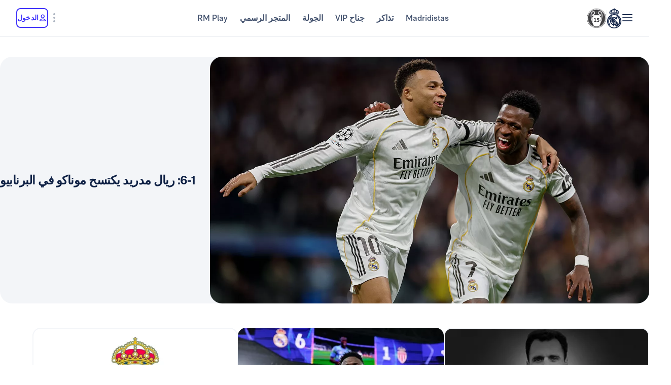

--- FILE ---
content_type: application/javascript; charset=UTF-8
request_url: https://www.realmadrid.com/chunk-UKR7VT25.js
body_size: 41796
content:
import{A as hn,Af as Zr,Bd as de,Be as Lt,C as ie,Cc as Ie,Ce,Cf as ei,Dd as q,Df as pn,Ef as gn,F as Or,Fc as pt,Ga as Dr,J as mn,Je as qr,Jf as Rt,Ke as Hr,Kf as Pt,N as Ar,Ne as Vr,Nf as vn,O as Cr,Oe as Ne,Of as yn,Pe as xt,Pf as ti,Qf as ni,R as fn,Rc as Ct,Se as Br,Te as Gr,V as S,Ve as Qr,Wb as we,X as ft,Y as d,Z as T,a as Tr,b as mt,bf as zr,cf as Wr,dd as Pr,ed as Oe,fd as kr,ff as Yr,hg as ge,id as R,j as _r,jc as se,kd as Ae,ld as Nt,m as W,md as Ze,n as re,na as Nr,of as Xr,qf as tt,r as L,re as he,s as Er,sc as Lr,tc as xr,u as wr,ue as Dt,uf as Kr,vd as Mr,ve as Ur,w as Ir,wd as Fr,xc as Rr,xd as jr,xe as et,ye as $r,yf as Jr}from"./chunk-OVOSUUDK.js";import{a as b,b as x,d as le,e as He,f as h}from"./chunk-CWTPBX7D.js";var St=le((Jd,On)=>{"use strict";var st=typeof Reflect=="object"?Reflect:null,vi=st&&typeof st.apply=="function"?st.apply:function(n,t,r){return Function.prototype.apply.call(n,t,r)},Vt;st&&typeof st.ownKeys=="function"?Vt=st.ownKeys:Object.getOwnPropertySymbols?Vt=function(n){return Object.getOwnPropertyNames(n).concat(Object.getOwnPropertySymbols(n))}:Vt=function(n){return Object.getOwnPropertyNames(n)};function Oo(e){console&&console.warn&&console.warn(e)}var Si=Number.isNaN||function(n){return n!==n};function w(){w.init.call(this)}On.exports=w;On.exports.once=Do;w.EventEmitter=w;w.prototype._events=void 0;w.prototype._eventsCount=0;w.prototype._maxListeners=void 0;var yi=10;function Bt(e){if(typeof e!="function")throw new TypeError('The "listener" argument must be of type Function. Received type '+typeof e)}Object.defineProperty(w,"defaultMaxListeners",{enumerable:!0,get:function(){return yi},set:function(e){if(typeof e!="number"||e<0||Si(e))throw new RangeError('The value of "defaultMaxListeners" is out of range. It must be a non-negative number. Received '+e+".");yi=e}});w.init=function(){(this._events===void 0||this._events===Object.getPrototypeOf(this)._events)&&(this._events=Object.create(null),this._eventsCount=0),this._maxListeners=this._maxListeners||void 0};w.prototype.setMaxListeners=function(n){if(typeof n!="number"||n<0||Si(n))throw new RangeError('The value of "n" is out of range. It must be a non-negative number. Received '+n+".");return this._maxListeners=n,this};function bi(e){return e._maxListeners===void 0?w.defaultMaxListeners:e._maxListeners}w.prototype.getMaxListeners=function(){return bi(this)};w.prototype.emit=function(n){for(var t=[],r=1;r<arguments.length;r++)t.push(arguments[r]);var i=n==="error",s=this._events;if(s!==void 0)i=i&&s.error===void 0;else if(!i)return!1;if(i){var o;if(t.length>0&&(o=t[0]),o instanceof Error)throw o;var a=new Error("Unhandled error."+(o?" ("+o.message+")":""));throw a.context=o,a}var c=s[n];if(c===void 0)return!1;if(typeof c=="function")vi(c,this,t);else for(var u=c.length,m=Ii(c,u),r=0;r<u;++r)vi(m[r],this,t);return!0};function Ti(e,n,t,r){var i,s,o;if(Bt(t),s=e._events,s===void 0?(s=e._events=Object.create(null),e._eventsCount=0):(s.newListener!==void 0&&(e.emit("newListener",n,t.listener?t.listener:t),s=e._events),o=s[n]),o===void 0)o=s[n]=t,++e._eventsCount;else if(typeof o=="function"?o=s[n]=r?[t,o]:[o,t]:r?o.unshift(t):o.push(t),i=bi(e),i>0&&o.length>i&&!o.warned){o.warned=!0;var a=new Error("Possible EventEmitter memory leak detected. "+o.length+" "+String(n)+" listeners added. Use emitter.setMaxListeners() to increase limit");a.name="MaxListenersExceededWarning",a.emitter=e,a.type=n,a.count=o.length,Oo(a)}return e}w.prototype.addListener=function(n,t){return Ti(this,n,t,!1)};w.prototype.on=w.prototype.addListener;w.prototype.prependListener=function(n,t){return Ti(this,n,t,!0)};function Ao(){if(!this.fired)return this.target.removeListener(this.type,this.wrapFn),this.fired=!0,arguments.length===0?this.listener.call(this.target):this.listener.apply(this.target,arguments)}function _i(e,n,t){var r={fired:!1,wrapFn:void 0,target:e,type:n,listener:t},i=Ao.bind(r);return i.listener=t,r.wrapFn=i,i}w.prototype.once=function(n,t){return Bt(t),this.on(n,_i(this,n,t)),this};w.prototype.prependOnceListener=function(n,t){return Bt(t),this.prependListener(n,_i(this,n,t)),this};w.prototype.removeListener=function(n,t){var r,i,s,o,a;if(Bt(t),i=this._events,i===void 0)return this;if(r=i[n],r===void 0)return this;if(r===t||r.listener===t)--this._eventsCount===0?this._events=Object.create(null):(delete i[n],i.removeListener&&this.emit("removeListener",n,r.listener||t));else if(typeof r!="function"){for(s=-1,o=r.length-1;o>=0;o--)if(r[o]===t||r[o].listener===t){a=r[o].listener,s=o;break}if(s<0)return this;s===0?r.shift():Co(r,s),r.length===1&&(i[n]=r[0]),i.removeListener!==void 0&&this.emit("removeListener",n,a||t)}return this};w.prototype.off=w.prototype.removeListener;w.prototype.removeAllListeners=function(n){var t,r,i;if(r=this._events,r===void 0)return this;if(r.removeListener===void 0)return arguments.length===0?(this._events=Object.create(null),this._eventsCount=0):r[n]!==void 0&&(--this._eventsCount===0?this._events=Object.create(null):delete r[n]),this;if(arguments.length===0){var s=Object.keys(r),o;for(i=0;i<s.length;++i)o=s[i],o!=="removeListener"&&this.removeAllListeners(o);return this.removeAllListeners("removeListener"),this._events=Object.create(null),this._eventsCount=0,this}if(t=r[n],typeof t=="function")this.removeListener(n,t);else if(t!==void 0)for(i=t.length-1;i>=0;i--)this.removeListener(n,t[i]);return this};function Ei(e,n,t){var r=e._events;if(r===void 0)return[];var i=r[n];return i===void 0?[]:typeof i=="function"?t?[i.listener||i]:[i]:t?No(i):Ii(i,i.length)}w.prototype.listeners=function(n){return Ei(this,n,!0)};w.prototype.rawListeners=function(n){return Ei(this,n,!1)};w.listenerCount=function(e,n){return typeof e.listenerCount=="function"?e.listenerCount(n):wi.call(e,n)};w.prototype.listenerCount=wi;function wi(e){var n=this._events;if(n!==void 0){var t=n[e];if(typeof t=="function")return 1;if(t!==void 0)return t.length}return 0}w.prototype.eventNames=function(){return this._eventsCount>0?Vt(this._events):[]};function Ii(e,n){for(var t=new Array(n),r=0;r<n;++r)t[r]=e[r];return t}function Co(e,n){for(;n+1<e.length;n++)e[n]=e[n+1];e.pop()}function No(e){for(var n=new Array(e.length),t=0;t<n.length;++t)n[t]=e[t].listener||e[t];return n}function Do(e,n){return new Promise(function(t,r){function i(o){e.removeListener(n,s),r(o)}function s(){typeof e.removeListener=="function"&&e.removeListener("error",i),t([].slice.call(arguments))}Oi(e,n,s,{once:!0}),n!=="error"&&Lo(e,i,{once:!0})})}function Lo(e,n,t){typeof e.on=="function"&&Oi(e,"error",n,t)}function Oi(e,n,t,r){if(typeof e.on=="function")r.once?e.once(n,t):e.on(n,t);else if(typeof e.addEventListener=="function")e.addEventListener(n,function i(s){r.once&&e.removeEventListener(n,i),t(s)});else throw new TypeError('The "emitter" argument must be of type EventEmitter. Received type '+typeof e)}});var Bi=le((fh,Vi)=>{function Hi(){}Hi.prototype={on:function(e,n,t){var r=this.e||(this.e={});return(r[e]||(r[e]=[])).push({fn:n,ctx:t}),this},once:function(e,n,t){var r=this;function i(){r.off(e,i),n.apply(t,arguments)}return i._=n,this.on(e,i,t)},emit:function(e){var n=[].slice.call(arguments,1),t=((this.e||(this.e={}))[e]||[]).slice(),r=0,i=t.length;for(r;r<i;r++)t[r].fn.apply(t[r].ctx,n);return this},off:function(e,n){var t=this.e||(this.e={}),r=t[e],i=[];if(r&&n)for(var s=0,o=r.length;s<o;s++)r[s].fn!==n&&r[s].fn._!==n&&i.push(r[s]);return i.length?t[e]=i:delete t[e],this}};Vi.exports=Hi});var Qi=le((ph,Gi)=>{var wt;typeof window<"u"?wt=window:typeof global<"u"?wt=global:typeof self<"u"?wt=self:wt={};Gi.exports=wt});var Wi=le((gh,zi)=>{zi.exports=Zo;var Jo=Object.prototype.toString;function Zo(e){if(!e)return!1;var n=Jo.call(e);return n==="[object Function]"||typeof e=="function"&&n!=="[object RegExp]"||typeof window<"u"&&(e===window.setTimeout||e===window.alert||e===window.confirm||e===window.prompt)}});var Xi=le((vh,Yi)=>{var Mn=function(e){return e.replace(/^\s+|\s+$/g,"")},ea=function(e){return Object.prototype.toString.call(e)==="[object Array]"};Yi.exports=function(e){if(!e)return{};for(var n=Object.create(null),t=Mn(e).split(`
`),r=0;r<t.length;r++){var i=t[r],s=i.indexOf(":"),o=Mn(i.slice(0,s)).toLowerCase(),a=Mn(i.slice(s+1));typeof n[o]>"u"?n[o]=a:ea(n[o])?n[o].push(a):n[o]=[n[o],a]}return n}});var Ji=le((yh,Ki)=>{Ki.exports=na;var ta=Object.prototype.hasOwnProperty;function na(){for(var e={},n=0;n<arguments.length;n++){var t=arguments[n];for(var r in t)ta.call(t,r)&&(e[r]=t[r])}return e}});var ns=le((Sh,Fn)=>{"use strict";var Zi=Qi(),ra=Wi(),ia=Xi(),sa=Ji();Fn.exports=Se;Fn.exports.default=Se;Se.XMLHttpRequest=Zi.XMLHttpRequest||ua;Se.XDomainRequest="withCredentials"in new Se.XMLHttpRequest?Se.XMLHttpRequest:Zi.XDomainRequest;oa(["get","put","post","patch","head","delete"],function(e){Se[e==="delete"?"del":e]=function(n,t,r){return t=es(n,t,r),t.method=e.toUpperCase(),ts(t)}});function oa(e,n){for(var t=0;t<e.length;t++)n(e[t])}function aa(e){for(var n in e)if(e.hasOwnProperty(n))return!1;return!0}function es(e,n,t){var r=e;return ra(n)?(t=n,typeof e=="string"&&(r={uri:e})):r=sa(n,{uri:e}),r.callback=t,r}function Se(e,n,t){return n=es(e,n,t),ts(n)}function ts(e){if(typeof e.callback>"u")throw new Error("callback argument missing");var n=!1,t=function(z,ce,ne){n||(n=!0,e.callback(z,ce,ne))};function r(){a.readyState===4&&setTimeout(o,0)}function i(){var _=void 0;if(a.response?_=a.response:_=a.responseText||ca(a),X)try{_=JSON.parse(_)}catch{}return _}function s(_){return clearTimeout(Q),_ instanceof Error||(_=new Error(""+(_||"Unknown XMLHttpRequest Error"))),_.statusCode=0,t(_,K)}function o(){if(!u){var _;clearTimeout(Q),e.useXDR&&a.status===void 0?_=200:_=a.status===1223?204:a.status;var z=K,ce=null;return _!==0?(z={body:i(),statusCode:_,method:g,headers:{},url:m,rawRequest:a},a.getAllResponseHeaders&&(z.headers=ia(a.getAllResponseHeaders()))):ce=new Error("Internal XMLHttpRequest Error"),t(ce,z,z.body)}}var a=e.xhr||null;a||(e.cors||e.useXDR?a=new Se.XDomainRequest:a=new Se.XMLHttpRequest);var c,u,m=a.url=e.uri||e.url,g=a.method=e.method||"GET",D=e.body||e.data,N=a.headers=e.headers||{},P=!!e.sync,X=!1,Q,K={body:void 0,headers:{},statusCode:0,method:g,url:m,rawRequest:a};if("json"in e&&e.json!==!1&&(X=!0,N.accept||N.Accept||(N.Accept="application/json"),g!=="GET"&&g!=="HEAD"&&(N["content-type"]||N["Content-Type"]||(N["Content-Type"]="application/json"),D=JSON.stringify(e.json===!0?D:e.json))),a.onreadystatechange=r,a.onload=o,a.onerror=s,a.onprogress=function(){},a.onabort=function(){u=!0},a.ontimeout=s,a.open(g,m,!P,e.username,e.password),P||(a.withCredentials=!!e.withCredentials),!P&&e.timeout>0&&(Q=setTimeout(function(){if(!u){u=!0,a.abort("timeout");var _=new Error("XMLHttpRequest timeout");_.code="ETIMEDOUT",s(_)}},e.timeout)),a.setRequestHeader)for(c in N)N.hasOwnProperty(c)&&a.setRequestHeader(c,N[c]);else if(e.headers&&!aa(e.headers))throw new Error("Headers cannot be set on an XDomainRequest object");return"responseType"in e&&(a.responseType=e.responseType),"beforeSend"in e&&typeof e.beforeSend=="function"&&e.beforeSend(a),a.send(D||null),a}function ca(e){try{if(e.responseType==="document")return e.responseXML;var n=e.responseXML&&e.responseXML.documentElement.nodeName==="parsererror";if(e.responseType===""&&!n)return e.responseXML}catch{}return null}function ua(){}});var is=le((bh,rs)=>{"use strict";rs.exports=function(e){return encodeURIComponent(e).replace(/[!'()*]/g,function(n){return"%"+n.charCodeAt(0).toString(16).toUpperCase()})}});var as=le((Th,os)=>{"use strict";var ss=Object.getOwnPropertySymbols,la=Object.prototype.hasOwnProperty,da=Object.prototype.propertyIsEnumerable;function ha(e){if(e==null)throw new TypeError("Object.assign cannot be called with null or undefined");return Object(e)}function ma(){try{if(!Object.assign)return!1;var e=new String("abc");if(e[5]="de",Object.getOwnPropertyNames(e)[0]==="5")return!1;for(var n={},t=0;t<10;t++)n["_"+String.fromCharCode(t)]=t;var r=Object.getOwnPropertyNames(n).map(function(s){return n[s]});if(r.join("")!=="0123456789")return!1;var i={};return"abcdefghijklmnopqrst".split("").forEach(function(s){i[s]=s}),Object.keys(Object.assign({},i)).join("")==="abcdefghijklmnopqrst"}catch{return!1}}os.exports=ma()?Object.assign:function(e,n){for(var t,r=ha(e),i,s=1;s<arguments.length;s++){t=Object(arguments[s]);for(var o in t)la.call(t,o)&&(r[o]=t[o]);if(ss){i=ss(t);for(var a=0;a<i.length;a++)da.call(t,i[a])&&(r[i[a]]=t[i[a]])}}return r}});var ls=le(Xt=>{"use strict";var fa=is(),cs=as();function pa(e){switch(e.arrayFormat){case"index":return function(n,t,r){return t===null?[Y(n,e),"[",r,"]"].join(""):[Y(n,e),"[",Y(r,e),"]=",Y(t,e)].join("")};case"bracket":return function(n,t){return t===null?Y(n,e):[Y(n,e),"[]=",Y(t,e)].join("")};default:return function(n,t){return t===null?Y(n,e):[Y(n,e),"=",Y(t,e)].join("")}}}function ga(e){var n;switch(e.arrayFormat){case"index":return function(t,r,i){if(n=/\[(\d*)\]$/.exec(t),t=t.replace(/\[\d*\]$/,""),!n){i[t]=r;return}i[t]===void 0&&(i[t]={}),i[t][n[1]]=r};case"bracket":return function(t,r,i){if(n=/(\[\])$/.exec(t),t=t.replace(/\[\]$/,""),n){if(i[t]===void 0){i[t]=[r];return}}else{i[t]=r;return}i[t]=[].concat(i[t],r)};default:return function(t,r,i){if(i[t]===void 0){i[t]=r;return}i[t]=[].concat(i[t],r)}}}function Y(e,n){return n.encode?n.strict?fa(e):encodeURIComponent(e):e}function us(e){return Array.isArray(e)?e.sort():typeof e=="object"?us(Object.keys(e)).sort(function(n,t){return Number(n)-Number(t)}).map(function(n){return e[n]}):e}Xt.extract=function(e){return e.split("?")[1]||""};Xt.parse=function(e,n){n=cs({arrayFormat:"none"},n);var t=ga(n),r=Object.create(null);return typeof e!="string"||(e=e.trim().replace(/^(\?|#|&)/,""),!e)?r:(e.split("&").forEach(function(i){var s=i.replace(/\+/g," ").split("="),o=s.shift(),a=s.length>0?s.join("="):void 0;a=a===void 0?null:decodeURIComponent(a),t(decodeURIComponent(o),a,r)}),Object.keys(r).sort().reduce(function(i,s){var o=r[s];return o&&typeof o=="object"&&!Array.isArray(o)?i[s]=us(o):i[s]=o,i},Object.create(null)))};Xt.stringify=function(e,n){var t={encode:!0,strict:!0,arrayFormat:"none"};n=cs(t,n);var r=pa(n);return e?Object.keys(e).sort().map(function(i){var s=e[i];if(s===void 0)return"";if(s===null)return Y(i,n);if(Array.isArray(s)){var o=[];return s.slice().forEach(function(a){a!==void 0&&o.push(r(i,a,o.length))}),o.join("&")}return Y(i,n)+"="+Y(s,n)}).filter(function(i){return i.length>0}).join("&"):""}});var ve=function(e){return e.ButtonClick="buttonClick",e.FormSubmit="formSubmit",e.LinkClick="linkClick",e.PageLoad="pageLoad",e.Purchase="purchase",e.Scroll="scroll",e}(ve||{}),co=function(e){return e.Error="error",e.Success="success",e}(co||{});var kt=function(e){return e.Sequential="sequential",e.Spa="spa",e}(kt||{});var nt=function(e){return e.Horizontal="horizontal",e.Vertical="vertical",e}(nt||{}),De=function(e){return e.Authenticated="authenticated",e.NotAuthenticated="not_authenticated",e}(De||{});var Le=function(e){return e.en="en-US",e.es="es-ES",e}(Le||{}),Sn=function(e){return e.RmIndigitall="rm-indigitall",e}(Sn||{});function xe(e){let n=e?.__typename||e?.image?.__typename,t=e?.image,r;switch(n){case pt.imageAsset:r=t?.image||rt(t);break;case pt.externalAsset:e.posterImage?r=rt(e.posterImage):r=t?.posterImage||rt(e);break;case pt.multimediaRef:r=rt(e);break;case pt.imageRef:default:r=rt(t||e);break}return{_publishUrl:r?._publishUrl??"",_dynamicUrl:r?._dynamicUrl??"",_dmS7Url:r?._dmS7Url??""}}function rt(e){return{_publishUrl:e?._publishUrl??"",_dynamicUrl:e?._dynamicUrl??"",_dmS7Url:e?._dmS7Url??""}}var Ve=function(e){return e[e.State=0]="State",e[e.Transition=1]="Transition",e[e.Sequence=2]="Sequence",e[e.Group=3]="Group",e[e.Animate=4]="Animate",e[e.Keyframes=5]="Keyframes",e[e.Style=6]="Style",e[e.Trigger=7]="Trigger",e[e.Reference=8]="Reference",e[e.AnimateChild=9]="AnimateChild",e[e.AnimateRef=10]="AnimateRef",e[e.Query=11]="Query",e[e.Stagger=12]="Stagger",e}(Ve||{}),zc="*";function bn(e,n){return{type:Ve.Trigger,name:e,definitions:n,options:{}}}function gt(e,n=null){return{type:Ve.Animate,styles:n,timings:e}}function Wc(e,n=null){return{type:Ve.Sequence,steps:e,options:n}}function Tn(e){return{type:Ve.Style,styles:e,offset:null}}function _n(e,n,t){return{type:Ve.State,name:e,styles:n,options:t}}function vt(e,n,t=null){return{type:Ve.Transition,expr:e,animation:n,options:t}}var ri=class{constructor(n=0,t=0){this._onDoneFns=[],this._onStartFns=[],this._onDestroyFns=[],this._originalOnDoneFns=[],this._originalOnStartFns=[],this._started=!1,this._destroyed=!1,this._finished=!1,this._position=0,this.parentPlayer=null,this.totalTime=n+t}_onFinish(){this._finished||(this._finished=!0,this._onDoneFns.forEach(n=>n()),this._onDoneFns=[])}onStart(n){this._originalOnStartFns.push(n),this._onStartFns.push(n)}onDone(n){this._originalOnDoneFns.push(n),this._onDoneFns.push(n)}onDestroy(n){this._onDestroyFns.push(n)}hasStarted(){return this._started}init(){}play(){this.hasStarted()||(this._onStart(),this.triggerMicrotask()),this._started=!0}triggerMicrotask(){queueMicrotask(()=>this._onFinish())}_onStart(){this._onStartFns.forEach(n=>n()),this._onStartFns=[]}pause(){}restart(){}finish(){this._onFinish()}destroy(){this._destroyed||(this._destroyed=!0,this.hasStarted()||this._onStart(),this.finish(),this._onDestroyFns.forEach(n=>n()),this._onDestroyFns=[])}reset(){this._started=!1,this._finished=!1,this._onStartFns=this._originalOnStartFns,this._onDoneFns=this._originalOnDoneFns}setPosition(n){this._position=this.totalTime?n*this.totalTime:1}getPosition(){return this.totalTime?this._position/this.totalTime:1}triggerCallback(n){let t=n=="start"?this._onStartFns:this._onDoneFns;t.forEach(r=>r()),t.length=0}},ii=class{constructor(n){this._onDoneFns=[],this._onStartFns=[],this._finished=!1,this._started=!1,this._destroyed=!1,this._onDestroyFns=[],this.parentPlayer=null,this.totalTime=0,this.players=n;let t=0,r=0,i=0,s=this.players.length;s==0?queueMicrotask(()=>this._onFinish()):this.players.forEach(o=>{o.onDone(()=>{++t==s&&this._onFinish()}),o.onDestroy(()=>{++r==s&&this._onDestroy()}),o.onStart(()=>{++i==s&&this._onStart()})}),this.totalTime=this.players.reduce((o,a)=>Math.max(o,a.totalTime),0)}_onFinish(){this._finished||(this._finished=!0,this._onDoneFns.forEach(n=>n()),this._onDoneFns=[])}init(){this.players.forEach(n=>n.init())}onStart(n){this._onStartFns.push(n)}_onStart(){this.hasStarted()||(this._started=!0,this._onStartFns.forEach(n=>n()),this._onStartFns=[])}onDone(n){this._onDoneFns.push(n)}onDestroy(n){this._onDestroyFns.push(n)}hasStarted(){return this._started}play(){this.parentPlayer||this.init(),this._onStart(),this.players.forEach(n=>n.play())}pause(){this.players.forEach(n=>n.pause())}restart(){this.players.forEach(n=>n.restart())}finish(){this._onFinish(),this.players.forEach(n=>n.finish())}destroy(){this._onDestroy()}_onDestroy(){this._destroyed||(this._destroyed=!0,this._onFinish(),this.players.forEach(n=>n.destroy()),this._onDestroyFns.forEach(n=>n()),this._onDestroyFns=[])}reset(){this.players.forEach(n=>n.reset()),this._destroyed=!1,this._finished=!1,this._started=!1}setPosition(n){let t=n*this.totalTime;this.players.forEach(r=>{let i=r.totalTime?Math.min(1,t/r.totalTime):1;r.setPosition(i)})}getPosition(){let n=this.players.reduce((t,r)=>t===null||r.totalTime>t.totalTime?r:t,null);return n!=null?n.getPosition():0}beforeDestroy(){this.players.forEach(n=>{n.beforeDestroy&&n.beforeDestroy()})}triggerCallback(n){let t=n=="start"?this._onStartFns:this._onDoneFns;t.forEach(r=>r()),t.length=0}},Yc="!";var Jc=bn("expandFade",[_n("void",Tn({opacity:0,transform:"scale(0)"})),vt("void => *",gt(".3s ease-in-out")),vt("* => void",gt(".15s ease-in-out"))]),Zc=bn("fade",[_n("void",Tn({opacity:0})),vt("void => *",gt(".3s ease-in-out")),vt("* => void",gt(".15s ease-in-out"))]);function ou(e,n){if(!e?.slug||!e?.competition?.slug)return"";let t=e?.slug?.slice(-10),r=e?.slug?.replace(`-${t}`,""),i=e?.competition?.slug,s=uo(e,n);return`/${n}/${s}/${i}/${r}/${t}`}function uo(e,n){let t=e.venue&&si(e)===Ne.Basket,r=t?pn.BASKET:vn.FOOTBALL,i=t?gn.GAMES:yn.GAMES,s=ge.get(r,n).getFullPath(i);return s&&s[0]==="/"?s.substring(1):s}function au(e,n){let t=e.venue&&si(e)===Ne.Basket,r=t?pn.BASKET:vn.FOOTBALL,i=t?gn.TICKETS:yn.TICKETS,s=ge.get(r,n).getFullPath(i);return s&&s[0]==="/"?s.substring(1):s}function si(e){let n=e?.venue?._path||e?._path;if(!n)return;let t=n.split("/"),r=t.findIndex(i=>i=="sports");return r>-1?t[r+1]:void 0}function cu(e){if(e?.squad?.tag[0])return e.squad.tag[0].includes("primer-equipo-masculino")?xt.male:e.squad.tag[0].includes("primer-equipo-femenino")?xt.female:void 0}function uu(e,n){switch(e){case Ne.Football:return n===xt.female?tt.RM_SQUAD_OPTA_ID_FOOTBALL_WOMEN:tt.RM_SQUAD_OPTA_ID_FOOTBALL_MEN;case Ne.Basket:return tt.RM_SQUAD_OPTA_ID_BASKET}}function lu(e){let n=Oe.daysBetween(new Date,new Date(e.dateTime));return n<.0416&&n>-.0625}function du(e,n){return e?.getProperty("rmTeams")?.[n]?.[e?.getProperty("gamesConfiguration")?.optaIdPropertyName]??""}function hu(e,n){let t=n.getProperty("gamesConfiguration")?.optaIdPropertyName??"optaId";return[e.homeTeam[t],e.awayTeam[t]]}function fu(e){if(e==null)return;let n=e?.idBanner.split("/").pop();return{id:n,ad:e.idBanner,sizeMapName:n,size:{laptop:e.adSizeLaptop,tablet:e.adSizeTablet,mobile:e.adSizeMobile}}}function vu(e,n){if(n)return W(!0);let t=window?.matchMedia(e);return t?Ir(t,"change").pipe(Ar(t),L(r=>r.matches)):W(!0)}var oi=(()=>{let e=class Mt extends Fr{constructor(){super({})}static{this.\u0275fac=function(r){return new(r||Mt)}}static{this.\u0275prov=S({token:Mt,factory:Mt.\u0275fac,providedIn:"root"})}};return e=_r([Mr({name:Sn.RmIndigitall})],e),e})(),ai=(()=>{class e extends jr{constructor(t){super(t),this.store=t}hasValidTopicsTimestamp(){return new Date().getTime()<this.getValue().timestamp}static{this.\u0275fac=function(r){return new(r||e)(d(oi))}}static{this.\u0275prov=S({token:e,factory:e.\u0275fac,providedIn:"root"})}}return e})(),lo=3e5,ci=(()=>{class e{constructor(t){this.rmIndigitalStore=t}setIndigitallTopics(t,r=lo){this.rmIndigitalStore.update(i=>x(b({},i),{topics:t,timestamp:new Date().getTime()+r}))}static{this.\u0275fac=function(r){return new(r||e)(d(oi))}}static{this.\u0275prov=S({token:e,factory:e.\u0275fac,providedIn:"root"})}}return e})();function ui(e,n){return()=>{if(e?.location?.hostname==="localhost"&&!n.sharedScripts.analytics.adobeLaunch.allowLocal)return;let t="script",r=n.sharedScripts.analytics.adobeLaunch.url;if(!!!Array.from(e?.document.getElementsByTagName(t)).find(s=>s.src.includes(r))){e.adobeDataLayer=e.adobeDataLayer||[],e.adobeDataLayerInPage=!0;let s=e?.document.getElementsByTagName("head")[0],o=e?.document.createElement(t);o.src=r,o.async=!0,o.type="text/javascript",s.appendChild(o)}}}function li(e,n,t,r,i){return()=>{if(e.location.hostname==="localhost"&&!n.sharedScripts.indigitall.allowLocal)return;let s="script",o="assets/indigitall/sdk.min.js";if(!!!Array.from(e.document.getElementsByTagName(s)).find(c=>c.src.includes(o))){let c=e.document.getElementsByTagName("body")[0],u=e.document.createElement("script");u.src=o,u.async=!0,u.onload=()=>{Ft(e).init({appKey:n.sharedScripts.indigitall.appKey,workerPath:"assets/indigitall/worker.min.js",urlDeviceApi:n.sharedScripts.indigitall.deviceId,requestLocation:n.sharedScripts.indigitall.requestLocation??!1,onInitialized:po.bind(null,t,e,r,i)})},c.appendChild(u)}}}function Ft(e){return e.indigitall}function mo(e){return e===Le.es?[Le.es]:[Le.en]}function fo(e){return e===Le.es?[Le.en]:[Le.es]}function po(e,n,t,r){r.hasValidTopicsTimestamp()||Ft(n).topicsList(i=>{let s=i.find(o=>o.code===e);s?.subscribed?t.setIndigitallTopics(e):s?.subscribed||go(e,n,t)})}function go(e,n,t){Ft(n).topicsSubscribe(mo(e),()=>{vo(e,n),t.setIndigitallTopics(e)})}function vo(e,n){Ft(n).topicsUnsubscribe(fo(e))}function di(e,n,t=[]){return()=>{if(e?.location?.hostname==="localhost"&&!n.sharedScripts.oneTrust.allowLocal)return;let r="script",i="https://cdn.cookielaw.org/scripttemplates/otSDKStub.js";if(!!!Array.from(e.document.getElementsByTagName(r)).find(o=>o.src.includes(i))){let o=window?.document?.getElementsByTagName("head")?.[0],a=window?.document?.createElement("script");a.src=i,a.async=!0,a.type="text/javascript",a.setAttribute("data-document-language","true"),a.setAttribute("charset","utf-8"),a.setAttribute("data-domain-script",n.sharedScripts.oneTrust.domainScriptId),o.appendChild(a),e.OptanonWrapper=function(){if((typeof e.RMOneTrustLoaded>"u"||e.RMOneTrustLoaded!==!0)&&typeof e<"u"&&typeof e.dispatchEvent=="function"){if(e.RMOneTrustLoaded=!0,t?.length>0){let c=e.document.getElementById("onetrust-consent-sdk");c.style.opacity="0",t.forEach(u=>{e.OneTrust.UpdateConsent("Category",u)}),setTimeout(()=>{c.style.opacity="1"},3e3)}e.dispatchEvent(new Event("RMOneTrustLoaded"))}}}}}var yo=(()=>{class e{constructor(){this.sizeMaps=new Map,this.loaded=!1,this.window=T(Ae),this.document=T(we),this.googletag||(this.window.googletag=this.window.googletag||{cmd:[]},this.googletag=this.window.googletag,typeof this.googletag?.defineSlot=="function"&&!this.loaded&&(this.loaded=!0),this.googletag.definedSlots=[])}addSizeMap(t,r){if(typeof this.googletag.sizeMapping!="function")return;let i=this.googletag.sizeMapping();r.forEach(s=>i.addSize(s[0],s[1])),this.sizeMaps.set(t,i.build())}displayAd(t){this.googletag.cmd.push(()=>{this.googletag.display(t)})}addAds(t){t.forEach(r=>this.addAd(r.ad,r.containerElementId,r.sizeMapName,r.size))}addAd(t,r,i,s=[300,250]){if(typeof this.googletag.defineSlot!="function")return;let o=this.googletag.defineSlot(t,s,r);o&&this.googletag.cmd.push(()=>{i&&this.sizeMaps.get(i)&&o.defineSizeMapping(this.sizeMaps.get(i)),o.addService(this.googletag.pubads()),this.googletag.pubads().enableLazyLoad({fetchMarginPercent:150,renderMarginPercent:120,mobileScaling:2}),this.googletag.enableServices()}),this.googletag.definedSlots[t]=o}destroySlot(t){let r=this.googletag.definedSlots[t];return r!==void 0?this.googletag.destroySlots([r]):!1}installGptSdk(){let t="script";return new mt(r=>{if(this.loaded=!!Array.from(this.document?.getElementsByTagName(t))?.find(i=>i.src.includes("gpt.js")),this.loaded)r.next(!0),r.complete();else{let i=this.document?.getElementsByTagName(t)?.[0],s=this.document?.createElement(t);s.id="google-gptsdk",s.src="https://securepubads.g.doubleclick.net/tag/js/gpt.js",s.async=!0,s.onload=()=>{this.window.googletag=this.window.googletag||{cmd:[]},this.loaded=!!Array.from(this.document?.getElementsByTagName(t))?.find(o=>o.src.includes("gpt.js")),this.googletag=this.window.googletag,clearTimeout(this.installTimeout),r.next(this.loaded),r.complete()},i.parentNode.insertBefore(s,i),this.installTimeout=setTimeout(()=>{this.loaded=!1,r.next(!1),r.complete()},3e3)}})}static{this.\u0275fac=function(r){return new(r||e)}}static{this.\u0275prov=S({token:e,factory:e.\u0275fac,providedIn:"root"})}}return e})(),hi=(()=>{class e{constructor(){this.window=T(Ae),this.doc=T(we),this.rmSessionQuery=T(zr),this.rmI18nService=T(q),this.isServer=T(Ze),this.isBrowser=T(Nt),this.isBrowser&&(this.window.adobeDataLayer=this.window.adobeDataLayer||[])}pushEvent(t){this.isBrowser&&this.window.adobeDataLayer.push(this.setUndefinedDataToEmptyString(t))}setUndefinedDataToEmptyString(t){return typeof t!="object"||t===null?typeof t>"u"||t===null?"":t:(Object.keys(t).forEach(r=>{t[r]=this.setUndefinedDataToEmptyString(t[r])}),t)}pushPageLoadEvent(t){let r=this.rmSessionQuery.user,i={event:ve.PageLoad,funnelInfo:{funnelType:t.funnelType,funnelSeat:t.funnelSeat,funnelPlace:t.funnelPlace},webPageDetails:{brandedContent:t.brandedContent,country:"es",pageName:t.pageName,pageURL:this.window.location.href,pageSection:t.pageSection,pageLevel1:t.pageLevel1,pageLevel2:t.pageLevel2,pageLevel3:t.pageLevel3,pageLevel4:t.pageLevel4,pageLoadType:t.pageLoadType,pageType:t.pageType,pageTitle:t.pageTitle||this.doc.title,previousPageURL:t.previousPageURL,pageLang:this.rmI18nService.currentLanguage?.substring(0,2),newsCategory:t.newsCategory,newsType:t.newsType,newsName:t.newsName?.trim(),newsAuthor:t.newsAuthor,newsDate:t.newsDate,newsTitle:t.newsTitle?.trim(),newsUrl:t.newsUrl,team:t.team,matchTournament:t.matchTournament,matchTitle:t.matchTitle,playerName:t.playerName,cms:t.cms}};r?.id?(i.identification={idpID:r.id},i.user={userLoginStatus:De.Authenticated,userLoyaltyStatus:r.tier}):i.user={userLoginStatus:De.NotAuthenticated,userLoyaltyStatus:""},t.userAnalytics&&(i.user={userLoginStatus:t.userAnalytics.userLoginStatus?De.Authenticated:De.NotAuthenticated,userLoyaltyStatus:t.userAnalytics.userLoyaltyStatus??""}),this.pushEvent(i)}pushFormSubmitEvent(t){let r={event:ve.FormSubmit,formTracking:{formName:t.formName}};t.formSubmitAction&&(r.formTracking.formSubmitAction=t.formSubmitAction),t.formSubmitError&&(r.formTracking.formSubmitError=t.formSubmitError),t.formErrorFieldsDetail&&(r.formTracking.formErrorFieldsDetail=t.formErrorFieldsDetail),this.pushEvent(r)}pushPurchaseEvent(t){let r=this.rmSessionQuery.user,i={event:ve.Purchase,orderInfo:{purchaseID:t.purchaseID,shippingAmount:t.shippingAmount,tax:t.tax,priceTotal:t.priceTotal,paymentType:t.paymentType},productListItems:t.productListItems};t.promotionID&&(i.orderInfo.promotionID=t.promotionID),t.promotionValue&&(i.orderInfo.promotionValue=t.promotionValue),r?.id?(i.identification={idpID:r.id},i.user={userLoginStatus:De.Authenticated,userLoyaltyStatus:r.tier}):i.user={userLoginStatus:De.NotAuthenticated,userLoyaltyStatus:""},this.pushEvent(i)}pushButtonClickEvent(t){let r={event:ve.ButtonClick,buttonClick:{buttonName:t.buttonName},webPageDetails:{moduleType:t.moduleType}};this.pushEvent(r)}pushLinkClickEvent(t){let r={event:ve.LinkClick,linkClick:{linkName:t.linkName,linkPath:t.linkPath},webPageDetails:{moduleType:t.moduleType}};this.pushEvent(r)}pushScrollEvent(t){let r={event:ve.Scroll,scrollTracking:{scrollPercentage:t.scrollPercentage,scrollType:t.scrollType}};this.pushEvent(r)}addScrollListener(){this.isServer||this.window?.addEventListener("scroll",this.scrollAction.bind(this))}removeScrollListener(){this.isServer||this.window?.removeEventListener("scroll",this.scrollAction.bind(this))}scrollAction(){let t=this.window?.document.documentElement,r=this.doc?.body,i="scrollTop",s="scrollHeight",o=Math.trunc((t[i]||r[i])/((t[s]||r[s])-t.clientHeight)*100);this.notifyScroll(o,nt.Vertical)&&this.pushScrollEvent({scrollPercentage:o,scrollType:nt.Vertical});let a="scrollLeft",c="scrollWidth",u=Math.trunc((t[a]||r[a])/((t[c]||r[c])-t.clientHeight)*100);this.notifyScroll(u,nt.Horizontal)&&this.pushScrollEvent({scrollPercentage:u,scrollType:nt.Horizontal})}notifyScroll(t,r){return!this.window.adobeDataLayer.find(s=>s.event==ve.Scroll&&s.scrollTracking?.scrollPercentage==t&&s.scrollTracking?.scrollType==r)&&[25,50,75,100].includes(t)}static{this.\u0275fac=function(r){return new(r||e)}}static{this.\u0275prov=S({token:e,factory:e.\u0275fac,providedIn:"root"})}}return e})(),Hu=(()=>{class e{constructor(t,r,i,s,o,a){this.environment=t,this.rmAdService=r,this.rmFeatureStateQuery=i,this.rmAppquery=s,this.rmIndigitallStateService=o,this.rmIndigitalQuery=a,this.win=T(Ae),this.rmDocUtilsService=T(kr)}init(){this.getProp("gptSdk")&&this.installAdsSdk(),this.getProp("indigitall")&&this.initIndigitallFactory(),this.getProp("oT")&&(this.initOneTrustFactory(),setTimeout(()=>{this.getProp("adobeAnalytics")&&this.initAdobeAnalyticsFactory()},500))}getProp(t){return this.rmFeatureStateQuery.getProperty(t)}initIndigitallFactory(){try{this.getProp("indigitall")&&li(this.win,this.environment,this.rmDocUtilsService.currentLanguage(),this.rmIndigitallStateService,this.rmIndigitalQuery)()}catch{}}initAdobeAnalyticsFactory(){try{this.getProp("adobeAnalytics")&&ui(this.win,this.environment)()}catch{}}initOneTrustFactory(){try{if(this.getProp("oT")){let t=this.rmAppquery?.consentCookie?.split(",");di(this.win,this.environment,t?.filter(r=>/^C\d+:[01]/.test(r)))(),setTimeout(()=>{this.initAdobeAnalyticsFactory()},500)}}catch{}}installAdsSdk(){try{this.getProp("gptSdk")&&this.rmAdService.installGptSdk().pipe(mn()).subscribe()}catch{}}static{this.\u0275fac=function(r){return new(r||e)(d(R),d(yo),d(de),d(Dt),d(ci),d(ai))}}static{this.\u0275prov=S({token:e,factory:e.\u0275fac,providedIn:"root"})}}return e})(),jt=function(e){return e.disabled="0",e.enabled="1",e}(jt||{}),So={autoplay:jt.disabled,config:"realmadrid/Video",contenturl:"https://assets.realmadrid.com/is/content/",loop:jt.disabled,mutevolume:jt.disabled,serverurl:"https://assets.realmadrid.com/is/image/",videoserverurl:"https://assets.realmadrid.com/is/content",initialbitrate:"1400"},Vu=(()=>{class e{constructor(t,r){this.document=t,this.env=r}createSmartCropVideoViewer(t,r,i,s){return this.getUrl(r,i).pipe(mn(),L(o=>{let a=o.split("/"),c=`${a[a.length-2]}/${a[a.length-1]}`,u=x(b(b({},So),s),{asset:c}),m={containerId:t,params:u};return new s7viewers.VideoViewer(m)}))}getUrl(t,r){let i=t?._dynamicUrl,s=t?._dmS7Url,o=t?._publishUrl;if(s)return W(e.getAVSUrl(s));if(i){let a=`${this.env.adobeAem.protocol}://${this.env.adobeAem.domain}`;return W(`${a}${i}`)}else if(o)return r.get(e.getDynamicMediaVideoUrl(o)).pipe(L(a=>a?.data?.item?.fileAsset))}static getPosterImage(t){let r=t.split(".");return r.splice(r.length-1,0,"app"),r.join(".")}static getDynamicMediaVideoUrl(t){let r=t.split(".");return r.splice(r.length-1,0,"dmvideo"),r.join(".")}static getAVSUrl(t){return`${t}-AVS`}loadScriptS7viewers(){let t="https://assets.realmadrid.com/s7viewers/html5/js/VideoViewer.js";return new mt(r=>{if(this.document.defaultView.s7viewers?.S7SDK_S7CLASSIC_LOAD_STARTED)e.onScriptLoaded(r,!0);else if(this.document?.head){if(this.document.querySelector(`script[src="${t}"]`)){r.next(!0),r.complete();return}let i=this.document.createElement("script");i.src=t,i.async=!0,this.document.head.appendChild(i),i.onload=()=>e.onScriptLoaded(r,!0),i.onerror=()=>e.onScriptLoaded(r,!1)}else e.onScriptLoaded(r,!1)})}static onScriptLoaded(t,r){t.next(r),t.complete()}static{this.\u0275fac=function(r){return new(r||e)(d(we),d(R))}}static{this.\u0275prov=S({token:e,factory:e.\u0275fac,providedIn:"root"})}}return e})();var Zu=(()=>{class e{constructor(t,r,i){this.router=t,this.injector=r,this.window=i,this.rmAnalyticsService=this.injector.get(hi),this.isBrowser=T(Nt),this.isServer=T(Ze),this.isBrowser&&(this.currentUrl=this.window.location.origin+this.router.url,t.events.subscribe(s=>{s instanceof Rr&&(this.previousUrl=this.currentUrl,this.currentUrl=this.window.location.origin+s.url)}))}init(t){return this.analyticsData=t,this.getUrlParams()?.map(r=>this.mapTranslation(r))?.filter(r=>!!r)}getCurrentUrl(){if(!this.isServer)return`https://www.realmadrid.com${this.window.location.pathname}`}getPreviousURL(){if(!this.isServer)return this.currentUrl!==this.previousUrl?this.previousUrl:void 0}getLoadType(){if(!this.isServer)return this.currentUrl===this.previousUrl?kt.Sequential:kt.Spa}getValue(t,r){return this.analyticsData?.[t]!==void 0?this.analyticsData?.[t]:r}mapTranslation(t){return this.analyticsData?.translations&&this.analyticsData?.translations[t]!==void 0?this.analyticsData.translations[t]:t}getUrlParams(){if(this.isServer)return[];let t=this.router.routerState.snapshot.url.split("?")[0]?.replace(/-/g,"_").substring(1).split("/");return t.shift(),t}getDate(t){return new Date(t).toISOString().split("T")[0]}static{this.\u0275fac=function(r){return new(r||e)(d(Ie),d(Nr),d(Ae))}}static{this.\u0275prov=S({token:e,factory:e.\u0275fac,providedIn:"root"})}}return e})();var tl="news-home-content",nl="migrated-news";var rl="";var it=function(e){return e.cookieConsent="cookieConsent",e.language_switch="language_switch",e.user_logged_in="user_logged_in",e}(it||{});var bo=function(e){return e.MensBasket="mensBasket",e.MensFootballAcademyU19="mensFootballAcademyU19",e.MensFootballCastilla="mensFootballCastilla",e.MensFootballFirst="mensFootballFirst",e.WomensFootball="womensFootball",e}(bo||{});var Kl=new ft("[RM] Title page");var Jl=new ft("[RM] Adobe image");var Zl=new ft("[RM-CONFIG] shared environment",{factory:()=>T(qr).sharedEnvironment()});function mi(e,n,t){let r="";if(t)r=`${t}`;else if(n?.canonicalDomain)r=`${n.canonicalDomain}${e.location.pathname}`;else return;e.location?.search?.includes("?page=")&&(r+=e.location.search);let i=e.document.head,s=i.querySelector("link[rel='canonical']")||null;s==null&&(s=e.document.createElement("link"),i.appendChild(s)),s.setAttribute("rel","canonical"),s.setAttribute("href",r)}var ed=new ft("[RM-CONFIG] Payment Methods Local configuration");var ld=(()=>{class e{constructor(t,r,i,s,o,a,c,u){this.env=t,this.window=r,this.isServer=i,this.rmFeatureStateQuery=s,this.rmI18nService=o,this.titleService=a,this.metaService=c,this.rmUrlQuery=u,this.delegatedMetaTagsUpdate=!1}setModuleMetaTags(t){return Er([this.rmI18nService.translateStream$(`web.meta:title:${t}`),this.rmI18nService.translateStream$(`web.meta:description:${t}`),this.rmI18nService.translateStream$(`web.meta:keywords:${t}`),this.rmI18nService.translateStream$(`web.meta:news-keywords:${t}`),this.rmI18nService.translateStream$(`web.meta:og-type:${t}`)]).pipe(hn(()=>!this.delegatedMetaTagsUpdate)).subscribe(([r,i,s,o,a])=>{this.updateMetaTags({title:r,description:i,keywords:s,newsKeywords:o,ogType:a})})}toggleDelegatedMetaTagsUpdate(){this.delegatedMetaTagsUpdate=!this.delegatedMetaTagsUpdate}setDefaulTags(t){this.updateMetaTags({title:t?.title,description:t?.description,imageUrl:t?.imageUrl})}updateMetaTags(t){t?.title&&!t.title.includes("web.meta")&&(this.metaService.updateTag({name:"title",content:t.title}),this.titleService.setTitle(t.title)),t?.description&&this.metaService.updateTag({name:"description",content:t.description}),t?.keywords&&this.metaService.updateTag({name:"keywords",content:t.keywords}),t?.newsKeywords&&this.metaService.updateTag({name:"news_keywords",content:t.newsKeywords}),t?.title&&this.metaService.updateTag({name:"twitter:title",content:t.title}),t?.description&&this.metaService.updateTag({name:"twitter:description",content:t.description}),this.metaService.updateTag({name:"twitter:card",content:"summary_large_image"}),this.metaService.updateTag({name:"twitter:site",content:"@realmadrid"}),this.metaService.updateTag({name:"twitter:image",content:t?.imageUrl||`${this.adobeStaticPath}/${this.env.adobeAem.statics.endpoints.metaImageTwitter}`}),this.rmUrlQuery.rmUrls$.pipe(hn(r=>r?.realmadrid?.url!=null),Or(1),L(r=>{this.metaService.updateTag({property:"og:url",content:r?.realmadrid?.url?.replace(`/${Ct}`,"")+this.window.location.pathname})})).subscribe(),t?.title&&this.metaService.updateTag({property:"og:title",content:t.title}),t?.description&&this.metaService.updateTag({property:"og:description",content:t.description}),t?.title&&this.metaService.updateTag({property:"og:site_name",content:t.title}),t?.ogType&&this.metaService.updateTag({property:"og:type",content:t.ogType}),this.metaService.updateTag({property:"og:image",content:t?.imageUrl||`${this.adobeStaticPath}/${this.env.adobeAem.statics.endpoints.metaImageOutbrain}`})}get adobeStaticPath(){return`${Lt.baseUrlStandard(this.env.adobeAem)}${this.env.adobeAem.statics.path}`}addTag(t,r){this.removeTag(t),this.metaService.addTag({name:t,content:r})}removeTag(t){this.metaService.removeTag(`name=${t}`)}addCanonicalTag(t){this.isServer&&mi(this.window,this.env,t)}getSectionsFromTag(t){let r=t.replace(/-/g," ")?.split("/");return r?.shift(),r?.map(i=>i[0].toUpperCase()+i.slice(1))}mapSchemaNewsArticle(t){return{"@context":"https://schema.org","@type":"NewsArticle",mainEntityOfPage:{"@type":"WebPage","@id":t.pageId},headline:t.headline,description:t.description,datePublished:t.datePublished,dateModified:t.dateModified,image:{"@type":"ImageObject",width:t.image?.width,height:t.image?.height,url:t.image?.url},articleBody:t?.articleBody,publisher:{"@type":"Organization",name:t.publisherName?t.publisherName:this.rmFeatureStateQuery.getProperty("schemasOrg")?.publisherName,logo:{"@type":"ImageObject",url:t.publisherLogo?.url?t.publisherLogo.url:this.rmFeatureStateQuery.getProperty("schemasOrg")?.publisherLogo,width:t.publisherLogo?.width?t.publisherLogo.width:90,height:t.publisherLogo?.height?t.publisherLogo.height:30}},articleSection:t?.articleSection,author:{"@type":"Person",name:t?.authorName}}}mapSchemaSportsEvent(t){return{"@context":"http://schema.org/","@type":"SportsEvent",name:t.name,startDate:t.startDate,endDate:t?.endDate,location:{"@type":"Place",name:t.location?.name,image:t.location?.image},homeTeam:{"@type":"SportsTeam",name:t.homeTeamName},awayTeam:{"@type":"SportsTeam",name:t.awayTeamName},url:t.url,description:t?.description,performer:t?.performer,image:t?.image}}mapSchemaLiveBlogPosting(t){return x(b({},t),{"@context":"http://schema.org/","@type":"LiveBlogPosting"})}mapSchemaPerson(t){return x(b({},t),{"@context":"https://schema.org","@type":"Person"})}mapSchemaCollectionPage(t){return x(b({},t),{"@context":"https://schema.org","@type":"CollectionPage",publisher:{"@type":"Organization",name:this.rmFeatureStateQuery.getProperty("schemasOrg")?.name,logo:this.rmFeatureStateQuery.getProperty("schemasOrg")?.logo,url:"https://www.realmadrid.com"}})}mapSchemaSportsTeam(t){return x(b({},t),{"@context":"https://schema.org","@type":"SportsTeam",name:this.rmFeatureStateQuery.getProperty("schemasOrg")?.name,logo:this.rmFeatureStateQuery.getProperty("schemasOrg")?.logo,alternateName:this.rmFeatureStateQuery.getProperty("schemasOrg")?.alternateName,foundingDate:this.rmFeatureStateQuery.getProperty("schemasOrg")?.foundingDate,address:{"@type":"PostalAddress",streetAddress:this.rmFeatureStateQuery.getProperty("schemasOrg")?.streetAddress,addressLocality:this.rmFeatureStateQuery.getProperty("schemasOrg")?.addressLocality,postalCode:this.rmFeatureStateQuery.getProperty("schemasOrg")?.postalCode,addressCountry:this.rmFeatureStateQuery.getProperty("schemasOrg")?.addressCountry}})}setJsonLd(t,r){let i=t.createElement("script");i.type="application/ld+json",i.text=`${JSON.stringify(r)}`,this.removeJsonLd(),t.appendChild(this.window.document.head,i)}updateJsonLd(t,r){let i=this.window.document.querySelector('[type="application/ld+json"]');if(i){let s=JSON.parse(i.textContent);Array.isArray(s)||(s=[s]),s.push(r),i.textContent=`${JSON.stringify(s)}`}else this.setJsonLd(t,r)}removeJsonLd(){this.window.document.querySelectorAll('[type="application/ld+json"]')?.forEach(t=>t.remove())}setTitleAndDescription(t,r,i){let s={title:t??this.rmI18nService.translate("web.meta:title:home"),description:r??this.rmI18nService.translate("web.meta:description:home")};i!==void 0&&(s.imageUrl=i),this.updateMetaTags(s)}static{this.\u0275fac=function(r){return new(r||e)(d(R),d(Ae),d(Ze),d(de),d(q),d(xr),d(Lr),d(Hr))}}static{this.\u0275prov=S({token:e,factory:e.\u0275fac,providedIn:"root"})}}return e})();var To="diary-loader",yd=(()=>{class e{constructor(t,r,i,s,o){this.rmAdobeAemService=t,this.rmPreferenceQuery=r,this.rmUiService=i,this.rmI18nService=s,this.env=o,this.tagTicketGeneral="realmadrid-com:venta-de-entradas/general",this.tagTicketVip="realmadrid-com:venta-de-entradas/vip"}getDiaryEvents(t,r,i,s=!1,o,a){let c=new Date(r),u=new Date(i),m=`${this.env.adobeAem.graphql.path}/${this.env.adobeAem.graphql.endpoints.agendaItems}`;return c.setSeconds(0,0),u.setUTCHours(23,59,0,0),m=m.replace("{{fromDate}}",c.toISOString()).replace("{{toDate}}",u.toISOString()),o?.length&&(m=`${m}%3BfilterSquad=${JSON.stringify(this.mapFiltersToFilterSquad(o))}`),this.rmAdobeAemService.getContent(m,t).pipe(this.setLoadingListCondition(a),L(g=>this.mapDiaryEvents(g,s)))}setLoadingListCondition(t){return r=>t?r:r.pipe(this.rmUiService.setLoadingList(To))}mapFiltersToFilterSquad(t){return{tag:{_expressions:t.map(r=>({_operator:"CONTAINS",value:r?.tag[0]})),_logOp:"OR"}}}mapDiaryEvents(t,r=!1){let i=t.eventList.items.map(o=>this.mapEventToNewEvent(o)),s=t.matchList.items.map(o=>this.mapMatchToNewEvent(o,r));return i.concat(s).sort((o,a)=>new Date(o.date).getTime()-new Date(a.date).getTime())}mapCommonNewEvent(t,r=!1){return{squad:t.squad,tag:{label:t.squad?.squadLabel,tag:(t.squad?.tag||[]).concat(this.addTicketTags(t))},date:t.dateTime,relatedNews:{slug:t?.relatedNews?.slug,tag:t?.relatedNews?.tag},additionalInfo:this.buildAdditionalInfo(t,r)}}addTicketTags(t){let r=t,i=[];if(r.playAsHome){switch(r.status){case"live":this.isSelling(r?.dateTime,r?.squad?.sellTicketsLimitTime)&&i.push(this.tagTicketGeneral);break;case"pre_match":i.push(this.tagTicketGeneral);break}if(r.vipTickets)switch(r.status){case"pre_match":i.push(this.tagTicketVip);break;case"live":this.isSelling(r?.dateTime,r?.squad?.sellTicketsLimitTime)&&i.push(this.tagTicketVip);break}}return i}mapEventToNewEvent(t){return x(b({},this.mapCommonNewEvent(t)),{type:"event",title:t.title,subtitle:t.subtitle,eventImage:t.backgroundImage,modalInfo:{title:t.popUpTitle,subtitle:t.popUpDescription.plaintext,additionalLinks:this.buildAdditionalLinks(t)}})}mapMatchToNewEvent(t,r=!1){return b(x(b({},this.mapCommonNewEvent(t,r)),{type:"match",title:t?.competition?.name,subtitle:this.getMatchSubtitle(t),matchInfo:this.buildMatchInfo(t),modalInfo:this.hasModalInfo(t)?{title:`${this.getTeamName(t?.homeTeam)} - ${this.getTeamName(t?.awayTeam)}`,subtitle:"",additionalLinks:this.buildAdditionalLinks(t),ticketInformation:t.ticketInformation?this.buildTicketInfo(t):void 0}:void 0}),r&&{additionalLinks:this.buildAdditionalLinks(t)})}getTeamName(t){return t?.name??t?.officialName??t?.shortName??""}getMatchSubtitle(t){return t?.subtitle?t.subtitle:t?.week&&!isNaN(Number(t?.week))?this.rmI18nService.translate("web.match.week",{week:t.week}):t?.week?t.week:""}buildTicketInfo(t){let r=t.ticketInformation,i={generalSaleStartLabel:r.generalSaleStartLabel,priceDateSaleLink:this.isSelling(t?.dateTime,t?.squad?.sellTicketsLimitTime),membersDiscounts:[]};return this.isSelling(t?.dateTime,t?.squad?.sellTicketsLimitTime)&&(i.membersDiscounts=this.getMemberDiscounts(r)),i}getMemberDiscounts(t){let r=new Array;if(t.vipTicketsCollective){let i={type:"hospitality-tickets",discount:t.vipTicketsCollective.discount,startDateTime:this.parseDateTimeInfoSale(t.vipTicketsCollective.startDateTime)};r.push(i)}if(t.membersCollective){let i={type:"club-members-0",discount:t.membersCollective.discount,startDateTime:this.parseDateTimeInfoSale(t.membersCollective.startDateTime)};r.push(i)}if(t.awardedMembersCollective){let i={type:"awarded-members",discount:t.awardedMembersCollective.discount,startDateTime:this.parseDateTimeInfoSale(t.awardedMembersCollective.startDateTime)};r.push(i)}if(t.seasonTicketHoldersCollective){let i={type:"season-tickets-holders",discount:t.seasonTicketHoldersCollective.discount,startDateTime:this.parseDateTimeInfoSale(t.seasonTicketHoldersCollective.startDateTime)};r.push(i)}if(t.affectedUefaCollective){let i={type:"affected-uefa",discount:t.affectedUefaCollective.discount,startDateTime:this.parseDateTimeInfoSale(t.affectedUefaCollective.startDateTime)};r.push(i)}if(t.clubMembersCollective){let i={type:"club-members",discount:t.clubMembersCollective.discount,startDateTime:this.parseDateTimeInfoSale(t.clubMembersCollective.startDateTime)};r.push(i)}if(t.madridistaPremiumCollective){let i={type:"madridista-premium",discount:t.madridistaPremiumCollective.discount,startDateTime:this.parseDateTimeInfoSale(t.madridistaPremiumCollective.startDateTime)};r.push(i)}if(t.generalPublicCollective){let i={type:"general-public",discount:t.generalPublicCollective.discount,startDateTime:this.parseDateTimeInfoSale(t.generalPublicCollective.startDateTime)};r.push(i)}return r}buildAdditionalInfo(t,r=!1){let i=b({},t);return b(b(b(b(b({eventDate:this.getMatchDate(i)},t.eventLocation&&{eventLocation:t.eventLocation}),t.venue&&{eventLocation:this.mapVenue(t)}),t.tv?.html&&{eventTv:t.tv.html}),r&&i.playAsHome&&i.vipTickets&&{vipBullet:{text:i.soldOutVIP?this.rmI18nService.translate("entradas-vip-agotadas"):`${i.vipTicketsLink?this.rmI18nService.translate("vip"):this.rmI18nService.translate("entradas-vip")} ${i.fromPriceVIP?`${this.rmI18nService.translate("desde")} ${i.fromPriceVIP} \u20AC`:""} ${i.vipTicketsLink?"":this.rmI18nService.translate("disponibles-proximamente")}`.replace(/\s+/g," ").trim(),comingSoon:!i.vipTicketsLink,soldOut:!!i?.soldOutVIP}}),r&&i.playAsHome&&{generalSeatingBullet:{text:i.soldOut?this.rmI18nService.translate("entradas-aforo-general-agotadas"):`${i.ticketsLink?this.rmI18nService.translate("aforo-general"):this.rmI18nService.translate("entradas-aforo-general")} ${i.fromPrice?`${this.rmI18nService.translate("desde")} ${i.fromPrice} \u20AC`:""} ${i.ticketsLink?"":this.rmI18nService.translate("disponibles-proximamente")}`.replace(/\s+/g," ").trim(),comingSoon:!i.ticketsLink,soldOut:!!i?.soldOut}})}getMatchDate(t){let r=!t?.awayTeam&&!t?.homeTeam,i=t.isScheduled||r;return t?.dateTxt?.trim()?b({date:i?t.dateTxt:`${t.dateTxt} ${this.rmI18nService.translate("to-be-confirmed")}`},i===!1&&{class:"red"}):t?.dateTime?b({date:i?this.parseDateTimeZone(t.dateTime):`${this.parseDateWithoutTime(t.dateTime)} ${this.rmI18nService.translate("to-be-confirmed")}`},i===!1&&{class:"red"}):null}mapVenue(t){return t?.venue?.city?`${t?.venue?.name}, ${t.venue.city}`:t?.venue?.name||""}buildAdditionalLinks(t){if(t.popUpLinks)return t.popUpLinks.map(s=>x(b({},s),{type:"other"}));let r=t,i=r.additionalLinks.map(s=>x(b({},s),{type:"other"}));if(r.playAsHome){if(r.vipTicketsLink&&r.vipTickets&&!r.soldOutVIP)switch(r.status){case"pre_match":i.push({url:r.vipTicketsLink,title:"buy-hospitality-tickets",type:"vip",beforeIcon:"diamond"});break;case"live":this.isSelling(r?.dateTime,r?.squad?.sellTicketsLimitTime)&&i.push({url:r.vipTicketsLink,title:"buy-hospitality-tickets",type:"vip",beforeIcon:"diamond"});break}if(r.ticketsLink&&!r.soldOut)switch(r.status){case"pre_match":i.push({url:r.ticketsLink,title:"buy-tickets",type:"ticket",beforeIcon:"ticket"});break;case"live":this.isSelling(r?.dateTime,r?.squad?.sellTicketsLimitTime)&&i.push({url:r.ticketsLink,title:"buy-tickets",type:"ticket",beforeIcon:"ticket"});break}}return i}buildMatchInfo(t){return{optaId:t.optaId,optaLegacyId:t.optaLegacyId,playAsHome:t.playAsHome,competition:t.competition,homeTeam:t.homeTeam,awayTeam:t.awayTeam,homeTeamScoreTotal:t.homeTeamScoreTotal,awayTeamScoreTotal:t.awayTeamScoreTotal,status:t.status,slug:t.slug,venue:t?.venue,hideMatchTickets:t?.hideMatchTickets,hideMatchFeed:t?.hideMatchFeed,hideMatchCalendar:t?.hideMatchCalendar,homeTeamPenaltiesScoreTotal:t?.homeTeamPenaltiesScoreTotal,awayTeamPenaltiesScoreTotal:t?.awayTeamPenaltiesScoreTotal,monterosaExternalId:t?.monterosaExternalId,cartoExternalId:t?.cartoExternalId}}hasModalInfo(t){let r=this.hasRelatedNews(t),i=Array.isArray(t?.additionalLinks)&&t.additionalLinks.length>0,s=!!t?.ticketsLink&&t.status!==Vr.Finished,o=!!t?.vipTicketsLink,a=!!t?.ticketInformation,c=this.hasInfoMatch(t);return r||i||s||o||c||a}hasInfoMatch(t){return!!t?.slug&&!!t?.competition?.slug&&(!!t?.cartoExternalId||!!t?.monterosaExternalId)}hasRelatedNews(t){return!!t?.relatedNews?.slug&&Array.isArray(t?.relatedNews?.tag)&&t.relatedNews.tag.length>0}parseDate(t){return Oe.parseDateToReadableFormat(t,this.rmPreferenceQuery.language)}parseDateTimeZone(t,r){return Oe.parseDateToReadableFormatWithTimezone(t,this.rmPreferenceQuery.language,r)}parseDateWithoutTime(t){let r=new Date(t),i={day:"numeric",month:"short"};return r.toLocaleDateString(this.rmPreferenceQuery.language,i)}isSelling(t,r){let i=new Date(t),s=new Date(i.getTime()+r*60*1e3);return Oe.daysBetween(new Date,s)>0}parseDateTimeInfoSale(t){let r=new Date(t),i=new Intl.DateTimeFormat(this.rmPreferenceQuery.language,{weekday:"short"}).format(r),s=new Intl.DateTimeFormat(this.rmPreferenceQuery.language,{day:"numeric",month:"short"}).format(r),o=new Intl.DateTimeFormat(this.rmPreferenceQuery.language,{hour:"numeric",hour12:!1}).format(r).split(" ")[0];return i=`${i.charAt(0).toLocaleUpperCase()}${i.slice(1)}`,`${i}, ${s} - ${o}h`}getDownloadCalendarEventsLink(t){return`${Lt.baseUrlStandard(x(b({},this.env.adobeAem),{domain:this.env.adobeAem.domain}))}${this.env.adobeAem.graphql.endpoints.downloadSeasonCalendar}`.replace("{{team}}",t).replace("{{lang}}",this.rmI18nService.currentLanguage.toLocaleLowerCase())}static{this.\u0275fac=function(r){return new(r||e)(d(Ce),d(et),d(he),d(q),d(R))}}static{this.\u0275prov=S({token:e,factory:e.\u0275fac,providedIn:"root"})}}return e})();var Od=(()=>{class e{constructor(t,r,i,s,o){this.env=t,this.rmAdobeAemService=r,this.rmUiService=i,this.rmFeatureStateQuery=s,this.router=o,this._DEFAULT_PAGE_LIMIT=12,this.LOADER_ID="fan-clubs"}get DEFAULT_PAGE_LIMIT(){return this.rmFeatureStateQuery.getProperty("fanClubs")?.defaultPageLimit??this._DEFAULT_PAGE_LIMIT}retrieveFanClubsList(t,r=this.DEFAULT_PAGE_LIMIT,i=0,s){let o=`${this.env.adobeAem.servlets.path}/${this.env.adobeAem.servlets.endpoints.fanClubsList}`;return o+=`&offset=${i}&limit=${r}`,s&&Object.keys(s).forEach(a=>{s[a]&&(o+=`&${a}=${s[a]}`)}),this.rmUiService.loadingList(this.LOADER_ID),this.rmAdobeAemService.getContent(o,t).pipe(ie(a=>(this.rmUiService.removeOfList(this.LOADER_ID),re(()=>new se({error:a})))),L(a=>(this.rmUiService.removeOfList(this.LOADER_ID),a)))}retrieveFanClubBySlug(t,r){let i=`${this.env.adobeAem.graphql.path}/${this.env.adobeAem.graphql.endpoints.fanClubBySlug}`.replace("{{slug}}",r);return this.rmUiService.loadingList(this.LOADER_ID),this.rmAdobeAemService.getContent(i,t).pipe(ie(s=>(this.navigateToFanClubsList(t),this.rmUiService.removeOfList(this.LOADER_ID),re(()=>new se({error:s})))),L(s=>{if(!s?.fanclubList?.items?.length)return this.rmUiService.removeOfList(this.LOADER_ID),null;let o=s?.fanclubList?.items[0];return this.rmUiService.removeOfList(this.LOADER_ID),o}))}navigateToFanClubsList(t){let r=ge.get(Rt.CLUB,t).getFullPath(Pt.CLUB_FANS_CLUB_LIST);return r&&r[0]==="/"&&(r=r.substring(1)),void this.router.navigate([t,...r.split("/")])}static{this.\u0275fac=function(r){return new(r||e)(d(R),d(Ce),d(he),d(de),d(Ie))}}static{this.\u0275prov=S({token:e,factory:e.\u0275fac,providedIn:"root"})}}return e})();var Rd=(()=>{class e{constructor(t,r,i,s,o){this.rmAdobeAemService=t,this.rmUiService=r,this.env=i,this.rmFeatureStateQuery=s,this.router=o,this._DEFAULT_PAGE_LIMIT=12,this.LOADER_ID="foundation"}get DEFAULT_PAGE_LIMIT(){return this.rmFeatureStateQuery.getProperty("foundation")?.defaultPageLimit??this._DEFAULT_PAGE_LIMIT}retrieveFoundationProjectsList(t,r=this.DEFAULT_PAGE_LIMIT,i=0,s){let o=`${this.env.adobeAem.servlets.path}/${this.env.adobeAem.servlets.endpoints.foundationProjectsList}`;return o+=`&offset=${i}&limit=${r}`,s&&Object.keys(s).forEach(a=>{s[a]&&(o+=`&${a}=${s[a]}`)}),this.rmUiService.loadingList(this.LOADER_ID),this.rmAdobeAemService.getContent(o,t).pipe(ie(a=>(this.rmUiService.removeOfList(this.LOADER_ID),re(()=>new se({error:a})))),L(a=>(this.rmUiService.removeOfList(this.LOADER_ID),a)))}retrieveFoundationProjectBySlug(t,r){let i=`${this.env.adobeAem.graphql.path}/${this.env.adobeAem.graphql.endpoints.foundationProjectBySlug}`.replace("{{slug}}",r);return this.rmUiService.loadingList(this.LOADER_ID),this.rmAdobeAemService.getContent(i,t).pipe(ie(s=>(this.navigateToFoundationProjectsList(t),this.rmUiService.removeOfList(this.LOADER_ID),re(()=>new se({error:s})))),L(s=>{if(!s?.projectFoundationList?.items?.length){this.navigateToFoundationProjectsList(t);return}let o=s?.projectFoundationList?.items?.[0];return this.rmUiService.removeOfList(this.LOADER_ID),o}))}retrieveCountryFoundationList(t){let r=`${this.env.adobeAem.graphql.path}/${this.env.adobeAem.graphql.endpoints.foundationCountryList}`;return this.rmUiService.loadingList(this.LOADER_ID),this.rmAdobeAemService.getContent(r,t).pipe(ie(i=>(this.rmUiService.removeOfList(this.LOADER_ID),re(()=>new se({error:i})))),L(i=>i?.countryFoundationList?.items))}navigateToFoundationProjectsList(t){let r=ge.get(ti.FOUNDATION,t).getFullPath(ni.FOUNDATION_LISTING);return r&&r[0]==="/"&&(r=r.substring(1)),void this.router.navigate([t,...r.split("/")])}static{this.\u0275fac=function(r){return new(r||e)(d(Ce),d(he),d(R),d(de),d(Ie))}}static{this.\u0275prov=S({token:e,factory:e.\u0275fac,providedIn:"root"})}}return e})();var Ud=(()=>{class e{constructor(t,r,i,s,o,a){this.environment=t,this.document=r,this.rmI18nService=i,this.rmPreferenceQuery=s,this.rmPreferenceService=o,this.router=a,this.subscriptions=new Tr}watchCurrentLanguage(t){let r;this.subscriptions.add(t.subscribe(i=>r=i)),this.rmPreferenceService.setLang(r??Ct)}listenToCurrentDirection(){this.subscriptions.add(this.rmI18nService.currentDirection$.subscribe(t=>{this.document.documentElement.setAttribute("dir",t)}))}destroy(){this.subscriptions.unsubscribe()}static{this.\u0275fac=function(r){return new(r||e)(d(R),d(we),d(q),d(et),d($r),d(Ie))}}static{this.\u0275prov=S({token:e,factory:e.\u0275fac,providedIn:"root"})}}return e})();var qt,_o=new Uint8Array(16);function In(){if(!qt&&(qt=typeof crypto<"u"&&crypto.getRandomValues&&crypto.getRandomValues.bind(crypto)||typeof msCrypto<"u"&&typeof msCrypto.getRandomValues=="function"&&msCrypto.getRandomValues.bind(msCrypto),!qt))throw new Error("crypto.getRandomValues() not supported. See https://github.com/uuidjs/uuid#getrandomvalues-not-supported");return qt(_o)}var fi=/^(?:[0-9a-f]{8}-[0-9a-f]{4}-[1-5][0-9a-f]{3}-[89ab][0-9a-f]{3}-[0-9a-f]{12}|00000000-0000-0000-0000-000000000000)$/i;function Eo(e){return typeof e=="string"&&fi.test(e)}var pi=Eo;var k=[];for(Ht=0;Ht<256;++Ht)k.push((Ht+256).toString(16).substr(1));var Ht;function wo(e){var n=arguments.length>1&&arguments[1]!==void 0?arguments[1]:0,t=(k[e[n+0]]+k[e[n+1]]+k[e[n+2]]+k[e[n+3]]+"-"+k[e[n+4]]+k[e[n+5]]+"-"+k[e[n+6]]+k[e[n+7]]+"-"+k[e[n+8]]+k[e[n+9]]+"-"+k[e[n+10]]+k[e[n+11]]+k[e[n+12]]+k[e[n+13]]+k[e[n+14]]+k[e[n+15]]).toLowerCase();if(!pi(t))throw TypeError("Stringified UUID is invalid");return t}var gi=wo;function Io(e,n,t){e=e||{};var r=e.random||(e.rng||In)();if(r[6]=r[6]&15|64,r[8]=r[8]&63|128,n){t=t||0;for(var i=0;i<16;++i)n[t+i]=r[i];return n}return gi(r)}var yt=Io;var Di=He(St());var bt=(e,n,t)=>(e.on(n,t),()=>e.off(n,t));var Tt=e=>h(void 0,null,function*(){yield new Promise(n=>setTimeout(n,e))});var H=(e,n,t={})=>{var r,i;let s=(r=t.clearOnResolve)!==null&&r!==void 0?r:!1,o=(i=t.clearOnReject)!==null&&i!==void 0?i:!0,a=new Map,c=(...u)=>{let m=n(...u);if(a.has(m))return a.get(m);let g=e(...u);return a.set(m,g),g.then(()=>s&&a.delete(m)),g.catch(()=>o&&a.delete(m)),g};return c.cache=a,c};function Re(){if(typeof self<"u")return self;if(typeof globalThis<"u")return globalThis;if(typeof window<"u")return window;if(typeof global<"u")return global;throw new Error("Unable to locate global object.")}var xo="monterosa_sdk_",Gt="bait",zt=Re(),Nn=e=>`${xo}${e}`;function ye(e){return zt.localStorage.getItem(Nn(e))}function Pe(e,n){return zt.localStorage.setItem(Nn(e),n)}function _t(e){return zt.localStorage.removeItem(Nn(e))}function Dn(){return zt.localStorage.clear()}function me(){try{return Pe(Gt,Gt),ye(Gt),_t(Gt),!0}catch{return!1}}var Li="Expected a function",Ai=NaN,Ro="[object Symbol]",Po=/^\s+|\s+$/g,ko=/^[-+]0x[0-9a-f]+$/i,Mo=/^0b[01]+$/i,Fo=/^0o[0-7]+$/i,jo=parseInt,Uo=typeof global=="object"&&global&&global.Object===Object&&global,$o=typeof self=="object"&&self&&self.Object===Object&&self,qo=Uo||$o||Function("return this")(),Ho=Object.prototype,Vo=Ho.toString,Bo=Math.max,Go=Math.min,An=function(){return qo.Date.now()};function Qo(e,n,t){var r,i,s,o,a,c,u=0,m=!1,g=!1,D=!0;if(typeof e!="function")throw new TypeError(Li);n=Ci(n)||0,Qt(t)&&(m=!!t.leading,g="maxWait"in t,s=g?Bo(Ci(t.maxWait)||0,n):s,D="trailing"in t?!!t.trailing:D);function N(C){var J=r,ue=i;return r=i=void 0,u=C,o=e.apply(ue,J),o}function P(C){return u=C,a=setTimeout(K,n),m?N(C):o}function X(C){var J=C-c,ue=C-u,$e=n-J;return g?Go($e,s-ue):$e}function Q(C){var J=C-c,ue=C-u;return c===void 0||J>=n||J<0||g&&ue>=s}function K(){var C=An();if(Q(C))return _(C);a=setTimeout(K,X(C))}function _(C){return a=void 0,D&&r?N(C):(r=i=void 0,o)}function z(){a!==void 0&&clearTimeout(a),u=0,r=c=i=a=void 0}function ce(){return a===void 0?o:_(An())}function ne(){var C=An(),J=Q(C);if(r=arguments,i=this,c=C,J){if(a===void 0)return P(c);if(g)return a=setTimeout(K,n),N(c)}return a===void 0&&(a=setTimeout(K,n)),o}return ne.cancel=z,ne.flush=ce,ne}function xi(e,n,t){var r=!0,i=!0;if(typeof e!="function")throw new TypeError(Li);return Qt(t)&&(r="leading"in t?!!t.leading:r,i="trailing"in t?!!t.trailing:i),Qo(e,n,{leading:r,maxWait:n,trailing:i})}function Qt(e){var n=typeof e;return!!e&&(n=="object"||n=="function")}function zo(e){return!!e&&typeof e=="object"}function Wo(e){return typeof e=="symbol"||zo(e)&&Vo.call(e)==Ro}function Ci(e){if(typeof e=="number")return e;if(Wo(e))return Ai;if(Qt(e)){var n=typeof e.valueOf=="function"?e.valueOf():e;e=Qt(n)?n+"":n}if(typeof e!="string")return e===0?e:+e;e=e.replace(Po,"");var t=Mo.test(e);return t||Fo.test(e)?jo(e.slice(2),t?2:8):ko.test(e)?Ai:+e}var Ri=new Di.EventEmitter,ot=0,Cn=0,Ni;function Ln(){return Date.now()/1e3}function Pi(e){return Math.floor(e)+.5}function Yo(){return(Pi(ot)+1-ot)*1e3}function ki(){clearTimeout(Ni);let e=Ln(),n=e-Cn;ot+=n,Cn=e,Ni=setTimeout(ki,Yo()),Ri.emit("tick",ot)}function xn(e){Cn=Ln(),ot=Pi(e)}function ke(){return Math.floor(ot)}function Wt(e){return bt(Ri,"tick",e)}xn(Ln());ki();var Mi="[DEFAULT]";var Et=class{constructor(n,t){this._isDestroyed=!1,this._options=Object.assign({},n),this._name=t,this._kits=new Map}get name(){return this.checkDestroyed(),this._name}get options(){return this.checkDestroyed(),this._options}get isDestroyed(){return this._isDestroyed}get kits(){return this._kits}set isDestroyed(n){this._isDestroyed=n}deleteKits(){this.kits.forEach((n,t)=>{this.kits.delete(t),n.delete()})}checkDestroyed(){if(this.isDestroyed)throw new Error(`SDK named ${this.name} destroyed`)}};var Rn=new Map;function Me(e=Mi){let n=Rn.get(e);if(!n)throw new Error(`No Monterosa Sdk "${e}" has been configured.
        You need to call configure() first`);return n}function Fi(e,n=Mi){let t=Rn.get(n);if(t)return t;let r=new Et(e,n);return Rn.set(n,r),r}var V=function(e){return e[e.Verbose=0]="Verbose",e[e.Debug=1]="Debug",e[e.Info=2]="Info",e[e.Warn=3]="Warn",e[e.Error=4]="Error",e[e.Silent=5]="Silent",e}(V||{}),Xo={[V.Verbose]:"log",[V.Debug]:"log",[V.Info]:"info",[V.Warn]:"warn",[V.Error]:"error"},Ko=(e,n,...t)=>{if(e.logLevel>n)return;let r=Xo[n];console[r](new Date().toISOString().replace(/[TZ]/gi," ").trim(),`${V[n]}/${e.name}:`,...t)},Yt=class{constructor(n){this.name=n,this._logLevel=V.Warn,this._logHandler=Ko}get logLevel(){return this._logLevel}set logLevel(n){this._logLevel=n}get logHandler(){return this._logHandler}set logHandler(n){this.logHandler=n}log(...n){this.logHandler(this,V.Verbose,...n)}debug(...n){this.logHandler(this,V.Debug,...n)}info(...n){this.logHandler(this,V.Info,...n)}warn(...n){this.logHandler(this,V.Warn,...n)}error(...n){this.logHandler(this,V.Error,...n)}};var ln=He(St());var Os=He(St());function ji(e){if(Array.isArray(e))return e}function Ui(e,n){var t=e==null?null:typeof Symbol<"u"&&e[Symbol.iterator]||e["@@iterator"];if(t!=null){var r,i,s,o,a=[],c=!0,u=!1;try{if(s=(t=t.call(e)).next,n===0){if(Object(t)!==t)return;c=!1}else for(;!(c=(r=s.call(t)).done)&&(a.push(r.value),a.length!==n);c=!0);}catch(m){u=!0,i=m}finally{try{if(!c&&t.return!=null&&(o=t.return(),Object(o)!==o))return}finally{if(u)throw i}}return a}}function Pn(e,n){(n==null||n>e.length)&&(n=e.length);for(var t=0,r=Array(n);t<n;t++)r[t]=e[t];return r}function $i(e,n){if(e){if(typeof e=="string")return Pn(e,n);var t={}.toString.call(e).slice(8,-1);return t==="Object"&&e.constructor&&(t=e.constructor.name),t==="Map"||t==="Set"?Array.from(e):t==="Arguments"||/^(?:Ui|I)nt(?:8|16|32)(?:Clamped)?Array$/.test(t)?Pn(e,n):void 0}}function qi(){throw new TypeError(`Invalid attempt to destructure non-iterable instance.
In order to be iterable, non-array objects must have a [Symbol.iterator]() method.`)}function kn(e,n){return ji(e)||Ui(e,n)||$i(e,n)||qi()}var ze=He(Bi()),bs=He(ns()),Ts=He(ls());function Ge(e){"@babel/helpers - typeof";return Ge=typeof Symbol=="function"&&typeof Symbol.iterator=="symbol"?function(n){return typeof n}:function(n){return n&&typeof Symbol=="function"&&n.constructor===Symbol&&n!==Symbol.prototype?"symbol":typeof n},Ge(e)}function ds(e,n){if(Ge(e)!="object"||!e)return e;var t=e[Symbol.toPrimitive];if(t!==void 0){var r=t.call(e,n||"default");if(Ge(r)!="object")return r;throw new TypeError("@@toPrimitive must return a primitive value.")}return(n==="string"?String:Number)(e)}function hs(e){var n=ds(e,"string");return Ge(n)=="symbol"?n:n+""}function U(e,n,t){return(n=hs(n))in e?Object.defineProperty(e,n,{value:t,enumerable:!0,configurable:!0,writable:!0}):e[n]=t,e}var va="enmasse_override_methods",ya="enmasse_debug",Sa="enmasse_config",ms="auth",Un="authr",fs="authok",ps="ping",Kt="sub",$n="unsub",gs="eoc",qn="login",ba="login_ok",Ta="login_fail",_a="counter",Hn={};typeof window<"u"&&(Hn=Ts.default.parse(window.location.search));var Kn=e=>{if(me()){var n=ye(e);if(n!==null)return n}return e in Hn?Hn[e]:!1},Ea=()=>{var e=Kn(va);if(e!==!1)return e.split(",")},vs=Ea(),ys=Kn(ya),Ss=Kn(Sa),wa="0.16.16",Z=1,I=2,M=4,F=8,Qe=16,_s=32,ae=64,at=128,Es=256,Ia={brief:Z,full:Z|I|M|F,exhaustive:Z|I|ae|M|F|at|Qe|_s|Es},l=()=>{};ys&&(l=function(){if(!(typeof console>"u"||!console.log)){for(var n=arguments.length,t=new Array(n),r=0;r<n;r++)t[r]=arguments[r];var i=t[0],s=t.slice(1);Ia[ys]&i&&console.log(...s)}});var Vn=class{constructor(){var n=arguments.length>0&&arguments[0]!==void 0?arguments[0]:{};this.queue=[],this.stashed=[],this.running=!1,this.runner=typeof n.runner=="function"?n.runner:null,this.subscriptions=[]}push(n){var t=arguments.length>1&&arguments[1]!==void 0?arguments[1]:!1;l(Qe,"Queue::push",n,t);var r=n.klass,i=n.channel;if(!t)switch(r){case qn:case Un:break;case Kt:if(this.subscriptions.indexOf(i)===-1)this.subscriptions.push(i);else return;break;case $n:{var s=this.subscriptions.indexOf(i);if(s!==-1)this.subscriptions.splice(s,1);else return;break}default:if(this.subscriptions.indexOf(i)===-1)return;break}this.queue.push(n)}getSubscriptions(){return this.subscriptions}run(){l(Qe,"Queue::run","running=".concat(this.running,", head=").concat(this.queue[0])),!(this.runner===null||this.running||!this.queue[0])&&(this.running=!0,this.runner(this.queue.shift()))}success(){l(Qe,"Queue::success"),this.running=!1,this.run()}failure(){l(Qe,"Queue::failure"),this.running=!1}stash(){l(Qe,"Queue::stash");for(var n;(n=this.queue.shift())!==void 0;)this.stashed.push(n)}unstash(){l(Qe,"Queue::unstash");for(var n;(n=this.stashed.shift())!==void 0;)this.queue.push(n)}},Jt=()=>new Date/1e3,ws=Jt(),Is=Jt(),Oa=e=>{l(_s,"Time::setTime",e),ws=e,Is=Jt()},Bn=()=>{var e=Jt()-Is;return Math.round(ws+e)},A=class extends ze.default{constructor(){super(),this.state=this.STATE_DISCONNECTED,this.trigger=this.emit,this.bind=this.on,this.unbind=this.off}};U(A,"ON_READY","ready");U(A,"ON_MESSAGE","message");U(A,"ON_CONNECTED","connected");U(A,"ON_CONNECT_FAILED","connect_failed");U(A,"ON_CONNECT_LOST","connect_lost");U(A,"ON_DISCONNECTED","disconnected");U(A,"STATE_CONNECTED","connected");U(A,"STATE_CONNECTING","connecting");U(A,"STATE_DISCONNECTED","disconnected");U(A,"STATE_DISCONNECTING","disconnecting");var $=class e extends ze.default{constructor(){super(),this.connected=!1,this.trigger=this.emit,this.bind=this.on,this.unbind=this.off}connect(){}disconnect(){}send(){}init(){this.trigger(e.ON_READY)}};U($,"ON_READY","ready");U($,"ON_MESSAGE","message");U($,"ON_CONNECTED","connected");U($,"ON_DISCONNECTED","disconnected");var Aa=Re(),Gn=class e extends ${constructor(){var n=arguments.length>0&&arguments[0]!==void 0?arguments[0]:{};super(),this.config=n,this.requests={},this.requestIdx=0}_request(n){var t=arguments.length>1&&arguments[1]!==void 0?arguments[1]:()=>{},r=arguments.length>2&&arguments[2]!==void 0?arguments[2]:()=>{},i=arguments.length>3&&arguments[3]!==void 0?arguments[3]:()=>{};this.requestIdx+=1,l(at,"XHRDriver::request url=".concat(n,", idx=").concat(this.requestIdx));var s=this,o=new XMLHttpRequest,a="POST";if(typeof XDomainRequest<"u")o=new XDomainRequest,o.open(a,n);else if("withCredentials"in o)o.open(a,n,!0),o.setRequestHeader("Content-type","application/x-www-form-urlencoded");else return null;return o._idx=this.requestIdx,o.onload=function(){l(at,"XHRDriver::request::onload idx=".concat(o._idx,", response=").concat(this.responseText)),this.responseText.length>0?t(s._parseResponse(this.responseText)):r(this.responseText)},o.onerror=function(){l(at,"XHRDriver::request::onerror idx=".concat(o._idx,", response=").concat(this.responseText)),r(this.responseText)},o._onabort=()=>{l(at,"XHRDriver::request::onabort idx=".concat(o._idx)),i()},o}_parseResponse(n){for(var t={},r=n.split("&"),i=0,s=r.length;i<s;i++){var o=r[i].split("="),a=kn(o,2),c=a[0],u=a[1],m=decodeURIComponent(u.replace("\0",""));c in t?(t[c].constructor!==Array&&(t[c]=[t[c]]),t[c].push(m)):t[c]=m}return t}_removeRequest(n){l(at,"XHRDriver::removeRequest",n),Object.prototype.hasOwnProperty.call(this.requests,n)&&delete this.requests[n]}connect(){if(l(F,"XHRDriver::connect"),this.connected){l(F,"XHRDriver::connect already been connected!");return}this.connected=!0,this.trigger(e.ON_CONNECTED)}disconnect(){if(l(F,"XHRDriver::disconnect"),this.connected){for(var n in this.requests)Object.prototype.hasOwnProperty.call(this.requests,n)&&this.requests[n].abort&&(this.requests[n].abort(),this.requests[n]._onabort&&this.requests[n]._onabort(),this._removeRequest(n));this.connected=!1}this.trigger(e.ON_DISCONNECTED)}send(n,t){var r=arguments.length>2&&arguments[2]!==void 0?arguments[2]:()=>{},i=arguments.length>3&&arguments[3]!==void 0?arguments[3]:()=>{};l(F,"XHRDriver::send",t);var s,o=1,a=()=>{s=this._request(n,c,u,m),this.requests[s._idx]=s,setTimeout(()=>{s.send(t)},0)},c=g=>{l(F,"XHRDriver::success",t),this._removeRequest(s._idx),r(g)},u=g=>{l(F,"XHRDriver::failure, retry: ",o),this._removeRequest(s._idx),o<=this.config.request_retries?setTimeout(()=>{a(),o++},this.config.request_retry_delay*1e3):i(g)},m=()=>{l(F,"XHRDriver::abort",t),this._removeRequest(s._idx),i()};a()}static hasSupport(){return"XDomainRequest"in Aa||"withCredentials"in new XMLHttpRequest}},Ca=Re(),Qn=class e extends ${constructor(){super(),this.websocket=null,this.closeTimeout=null}_onMessage(n){l(F,"WebSocketDriver::onMessage",n.data),this.trigger(e.ON_MESSAGE,n.data)}_onOpen(){l(F,"WebSocketDriver::onOpen"),this.connected=!0,this.trigger(e.ON_CONNECTED)}_onClose(){l(F,"WebSocketDriver::onClose"),this._disconnect()}_onError(){l(F,"WebSocketDriver::onError")}_disconnect(){l(F,"WebSocketDriver::disconnect"),this.connected=!1,this.websocket!==null&&(this.websocket.onmessage=()=>{},this.websocket.onopen=()=>{},this.websocket.onclose=()=>{},this.websocket.onerror=()=>{},this.websocket=null),clearTimeout(this.closeTimeout),this.trigger(e.ON_DISCONNECTED)}connect(n,t,r){if(!this.connected){l(F,"WebSocketDriver::connect",n,t);var i="".concat(r?"wss":"ws","://").concat(n,":").concat(t,"/ws");this.websocket=new WebSocket(i),this.websocket.onmessage=this._onMessage.bind(this),this.websocket.onopen=this._onOpen.bind(this),this.websocket.onclose=this._onClose.bind(this),this.websocket.onerror=this._onError.bind(this)}}disconnect(){l(F,"WebSocketDriver::disconnect"),this.connected?(this.websocket.close(),this.closeTimeout=setTimeout(this._disconnect.bind(this),750)):this._disconnect()}send(n){var t=arguments.length>1&&arguments[1]!==void 0?arguments[1]:()=>{};l(F,"WebSocketDriver::send",n),this.websocket.send(n),t()}static hasSupport(){return"WebSocket"in Ca}},Na="connect",Da="pass",La="poll",zn=class e extends A{constructor(){var n=arguments.length>0&&arguments[0]!==void 0?arguments[0]:{};l(M,"ProxyTransport::constructor",n),super(n),this.driver=n.driver||null,this.host=n.host||null,this.port=n.port||null,this.secure=n.secure||!1,this.proxyIp=null,this.childId=null,this.clientId=null,this.sessionId=null,this.driver.bind($.ON_READY,this._handleDriverReady,this),this.driver.bind($.ON_CONNECTED,this._handleDriverConnected,this),this.driver.bind($.ON_DISCONNECTED,this._handleDriverDisconnected,this)}_url(){return"".concat(this.secure?"https":"http","://")+"".concat(this.proxyIp?this.proxyIp:this.host,":")+"".concat(this.port,"/")+"".concat(this.childId!==null?"".concat(this.childId,"/"):"")+"?_r=".concat(new Date().getTime())}_request(){var n=arguments.length>0&&arguments[0]!==void 0?arguments[0]:"",t=arguments.length>1&&arguments[1]!==void 0?arguments[1]:()=>{},r=arguments.length>2&&arguments[2]!==void 0?arguments[2]:()=>{},i=this,s=a=>{a.sscp.constructor===String&&(a.sscp=[a.sscp]);for(var c=0,u=a.sscp.length;c<u;c++)a.sscp[c]!==""&&i.trigger(e.ON_MESSAGE,a.sscp[c]);t(a)},o=()=>{switch(i.state){case e.STATE_CONNECTED:i.state=e.STATE_DISCONNECTING,i.trigger(e.ON_CONNECT_FAILED);break;case e.STATE_CONNECTING:i.state=e.STATE_DISCONNECTING,i.trigger(e.ON_CONNECT_FAILED);break;case e.STATE_DISCONNECTING:i.state=e.STATE_DISCONNECTED,i.trigger(e.ON_DISCONNECTED);break}r()};this.driver.send(this._url(),n,s,o)}_poll(){var n="command=".concat(La)+"&clientid=".concat(this.clientId)+"&sid=".concat(this.sessionId);this._request(n,this._poll.bind(this))}_connect(){var n=this,t=s=>{n.proxyIp=s.proxy,n.clientId=parseInt(s.clientid,10),n.childId=parseInt(s.childid,10),n.sessionId=s.sid,n.state=e.STATE_CONNECTED,n.trigger(e.ON_CONNECTED),n._poll()},r=()=>{n.state=e.STATE_DISCONNECTED,n.trigger(e.ON_CONNECT_FAILED)},i="command=".concat(Na);this._request(i,t,r)}_handleDriverReady(){this.trigger(e.ON_READY)}_handleDriverConnected(){this._connect()}_handleDriverDisconnected(){l(M,"ProxyTransport::handleDriverDisconnected");var n=this.state;switch(this.state=e.STATE_DISCONNECTED,n){case e.STATE_CONNECTED:this.trigger(e.ON_CONNECT_LOST);break;case e.STATE_CONNECTING:this.trigger(e.ON_CONNECT_FAILED);break;case e.STATE_DISCONNECTING:this.trigger(e.ON_DISCONNECTED);break}}send(n){var t=arguments.length>1&&arguments[1]!==void 0?arguments[1]:()=>{},r=arguments.length>2&&arguments[2]!==void 0?arguments[2]:()=>{};l(M,"ProxyTransport::send",n);var i="command=".concat(Da)+"&clientid=".concat(this.clientId)+"&sscp=".concat(n)+"&sid=".concat(this.sessionId);this._request(i,t,r)}connect(){l(M,"ProxyTransport::connect",this.host,this.port),this.state=e.STATE_CONNECTING,this.driver.connect()}disconnect(){l(M,"ProxyTransport::disconnect"),this.proxyIp=null,this.childId=null,this.sessionId=null,this.state=e.STATE_DISCONNECTING,this.driver.disconnect()}init(){l(M,"ProxyTransport::init"),this.driver.init()}},Wn=class e extends A{constructor(){var n=arguments.length>0&&arguments[0]!==void 0?arguments[0]:{};l(M,"SocketTransport::constructor",n),super(),this.driver=n.driver||null,this.host=n.host||null,this.port=n.port||null,this.secure=n.secure||!1,this.driver.bind($.ON_READY,this._handleDriverReady,this),this.driver.bind($.ON_MESSAGE,this._handleDriverMessage,this),this.driver.bind($.ON_CONNECTED,this._handleDriverConnected,this),this.driver.bind($.ON_DISCONNECTED,this._handleDriverDisconnected,this)}_handleDriverReady(){l(M,"SocketTransport::_handleDriverReady"),this.trigger(e.ON_READY)}_handleDriverMessage(n){l(M,"SocketTransport::handleDriverMessage"),this.trigger(e.ON_MESSAGE,n)}_handleDriverConnected(){l(M,"SocketTransport::handleDriverConnected"),this.state=e.STATE_CONNECTED,this.trigger(e.ON_CONNECTED)}_handleDriverDisconnected(){l(M,"SocketTransport::handleDriverDisconnected");var n=this.state;switch(this.state=e.STATE_DISCONNECTED,n){case e.STATE_CONNECTED:this.trigger(e.ON_CONNECT_LOST);break;case e.STATE_CONNECTING:this.trigger(e.ON_CONNECT_FAILED);break;case e.STATE_DISCONNECTING:this.trigger(e.ON_DISCONNECTED);break}}send(n){var t=arguments.length>1&&arguments[1]!==void 0?arguments[1]:()=>{},r=arguments.length>2&&arguments[2]!==void 0?arguments[2]:()=>{};l(M,"SocketTransport::send",n),this.driver.send(n,t,r)}connect(){l(M,"SocketTransport::connect",this.host,this.port),this.state=e.STATE_CONNECTING,this.driver.connect(this.host,this.port,this.secure)}disconnect(){l(M,"SocketTransport::disconnect"),this.state=e.STATE_DISCONNECTING,this.driver.disconnect()}init(){l(M,"SocketTransport::init"),this.driver.init()}},xa="proxy",Ra="websocket",Yn=class extends ze.default{constructor(){super(),this.trigger=this.emit,this.bind=this.on,this.unbind=this.off,this.ON_READY="ready",this.config=null,this.idx=0,this.methods={},this.transports={},this.loaded=0,this.sequence=[],this.allowed=[],this.secure=!0,typeof window<"u"&&(this.secure=window.location.protocol.indexOf("https")===0),this.unsuccessful=[]}_instantiate(){l(I,"TransportManager::instantiate"),this.allowed.forEach(t=>{var r=this._getMethodConfig(t),i=r.hosts[Math.floor(Math.random()*r.hosts.length)],s=this.methods[t].transport,o=this.methods[t].driver,a=new s({driver:new o(r.driver||{}),host:i,port:this.secure?r.secure_port:r.port,secure:this.secure});this.transports[t]=a,a.bind(A.ON_READY,this._handleTransportReady,this)},this);for(var n in this.transports)Object.prototype.hasOwnProperty.call(this.transports,n)&&this.transports[n].init()}_getMethodConfig(n){return this.config.methods.find(t=>t.type===n)}_handleTransportReady(){this.loaded+=1,this.loaded===this.allowed.length&&this.trigger(this.ON_READY)}current(){return this.transports[this.allowed[this.idx]]}next(){return this.idx+=1,this.idx>=this.allowed.length?!1:this.current()}reset(){this.allowed=[],this.unsuccessful=[];for(var n=0,t=this.sequence.length;n<t;n+=1){var r=this.sequence[(n+this.idx)%t];this.methods[r].driver.hasSupport()&&this.allowed.push(r)}this.idx=0}addUnsuccessful(n){for(var t in this.transports)Object.prototype.hasOwnProperty.call(this.transports,t)&&this.transports[t]===n&&this.unsuccessful.push(t)}init(){var n=arguments.length>0&&arguments[0]!==void 0?arguments[0]:{};this.config=n,this.idx=0,this.loaded=0,this.sequence=[],this.secure=n.forceSecure===!0?!0:this.secure,this.methods[xa]={driver:Gn,transport:zn},this.methods[Ra]={driver:Qn,transport:Wn},vs?this.sequence=vs:this.config.methods.forEach(t=>this.sequence.push(t.type),this),this.sequence=this.sequence.filter(t=>Object.prototype.hasOwnProperty.call(this.methods,t)),this.reset(),this._instantiate()}},be=new Yn,oe=(()=>{var e=new ze.default;e.trigger=e.emit,e.bind=e.on,e.unbind=e.off;var n=[0,3,5,10,20,30,45,60];e.STATE_DISCONNECTED="state_disconnected",e.STATE_DISCONNECTING="state_disconnecting",e.STATE_CONNECTING="state_connecting",e.STATE_CONNECTED="state_connected",e.ON_MESSAGE="message",e.ON_STATE="state";var t=null,r=e.STATE_DISCONNECTED,i=null,s=1,o=null,a={start(){l(ae,"ConnectionManager::inactivityTimeout::start");var f=Bn();this.interval=setInterval(()=>{Bn()-f>=t.inactivity_timeout&&this.resolve()},1e3)},stop(){l(ae,"ConnectionManager::inactivityTimeout::stop"),clearInterval(this.interval)},reset(){l(ae,"ConnectionManager::inactivityTimeout::reset"),this.stop(),this.start()},resolve(){l(ae,"ConnectionManager::inactivityTimeout::resolve"),_()}},c={start(){l(ae,"ConnectionManager::connectTimeout::start"),this.timeout=setTimeout(()=>{this.resolve()},t.connect_timeout*1e3)},stop(){l(ae,"ConnectionManager::connectTimeout::stop"),clearTimeout(this.timeout)},resolve(){l(ae,"ConnectionManager::connectTimeout::resolve"),K()}},u={active:!1,start(f){l(ae,"ConnectionManager::connectDelay::start"),this.active=!0,this.timeout=setTimeout(()=>{this.resolve()},f*1e3)},stop(){l(ae,"ConnectionManager::connectDelay::stop"),this.active=!1,clearTimeout(this.timeout)},resolve(){l(ae,"ConnectionManager::connectDelay::resolve"),this.stop(),$e()}},m=f=>{l(I,"ConnectionManager::initTransport"),i=f,i.bind(A.ON_MESSAGE,D),i.bind(A.ON_CONNECTED,N),i.bind(A.ON_CONNECT_FAILED,P),i.bind(A.ON_CONNECT_LOST,X),i.bind(A.ON_DISCONNECTED,Q)},g=()=>{l(I,"ConnectionManager::teardownTransport"),i!==null&&(i.unbind(A.ON_MESSAGE,D),i.unbind(A.ON_CONNECTED,N),i.unbind(A.ON_CONNECT_FAILED,P),i.unbind(A.ON_CONNECT_LOST,X),i.unbind(A.ON_DISCONNECTED,Q),i=null)},D=f=>{l(I,"ConnectionManager::handleTransportMessage",f);for(var E=f.split("\0"),O=0;O<E.length;O+=1)E[O].length>0&&(a.reset(),l(I,"ConnectionManager::handleTransportMessage","send upstream m:",E[O]),e.trigger(e.ON_MESSAGE,E[O]))},N=()=>{l(I,"ConnectionManager::handleTransportConnected"),C()},P=()=>{l(I,"ConnectionManager::handleTransportConnectFailed"),K()},X=()=>{l(I,"ConnectionManager::handleTransportConnectLost"),_()},Q=()=>{switch(l(I,"ConnectionManager::handleTransportDisconnected"),r){case e.STATE_CONNECTED:z();break;case e.STATE_CONNECTING:ce();break;case e.STATE_DISCONNECTING:ue();break}},K=()=>{l(I,"ConnectionManager::disconnectingOnConnectFailed()"),qe()},_=()=>{l(I,"ConnectionManager::disconnectingOnConnectLost()"),qe()},z=()=>{l(I,"ConnectionManager::disconnectedOnConnectLost()"),g(),ne()},ce=()=>{l(I,"ConnectionManager::disconnectedOnConnectFailed()"),be.addUnsuccessful(i),g(),be.next()===!1?ne():$e()},ne=()=>{l(I,"ConnectionManager::setStateToConnecting()");var f;s>=n.length?f=n[n.length-1]:f=n[s-1],r=e.STATE_CONNECTING,e.trigger(e.ON_STATE,r,s,f),be.reset(),s+=1,u.start(f)},C=()=>{l(I,"ConnectionManager::setStateToConnected()"),s=1,be.reset(),a.reset(),c.stop(),u.stop(),r=e.STATE_CONNECTED,e.trigger(e.ON_STATE,r)},J=()=>{l(I,"ConnectionManager::setStateToDisconnecting()"),r=e.STATE_DISCONNECTING,e.trigger(e.ON_STATE,r),qe()},ue=()=>{l(I,"ConnectionManager::setStateToDisconnected()"),s=1,g(),be.reset(),r=e.STATE_DISCONNECTED,e.trigger(e.ON_STATE,r)},$e=()=>{r===e.STATE_CONNECTING&&(c.start(),m(be.current()),i.connect())},qe=()=>{a.stop(),c.stop(),u.stop(),i?i.disconnect():ue()},p=()=>{switch(l(I,"ConnectionManager::handleVisibilityChange()",document.visibilityState),document.visibilityState){case"visible":if(o===null||r!==e.STATE_CONNECTED)return;Date.now()-o>t.background_timeout*1e3&&(l(I,"ConnectionManager::handleVisibilityChange()","disconnecting due to background timeout"),qe()),o=null;break;case"hidden":o=Date.now();break}},v=()=>{!navigator.onLine&&r===e.STATE_CONNECTED&&(l(I,"ConnectionManager::handleNetworkStatus()","disconnecting due to network loss"),qe())};return e.connect=()=>{l(I,"ConnectionManager::connect()"),u.active?u.resolve():r===e.STATE_DISCONNECTED&&ne(),window.addEventListener("online",v),window.addEventListener("offline",v),window.addEventListener("visibilitychange",p)},e.disconnect=()=>{l(I,"ConnectionManager::disconnect()"),J(),window.removeEventListener("online",v),window.removeEventListener("offline",v),window.removeEventListener("visibilitychange",p)},e.send=(f,E,O)=>{l(I,"ConnectionManager::send",f),E=E||(()=>{}),O=O||(()=>{}),i.send(f,E,O)},e.getConnectAttempt=()=>s,e.init=f=>{l(I,"ConnectionManager::init()",f),t=f},e})(),Xn=class extends ze.default{constructor(){super(...arguments),this.ON_ADD_COUNTER="add-counter",this.trigger=this.emit,this.bind=this.on,this.unbind=this.off}addCounter(n,t,r,i){var s=arguments.length>4&&arguments[4]!==void 0?arguments[4]:null,o=arguments.length>5&&arguments[5]!==void 0?arguments[5]:null,a=arguments.length>6&&arguments[6]!==void 0?arguments[6]:null;if(l(Es,"Demographics::addCounter",n,t,r,i,s,o,a),!!n&&t&&!(!r||r.constructor!==Array||!r.length||r.length%2!==0)&&i===parseInt(i,10)){var c=r.filter((m,g)=>(g+1)%2).join(":"),u=r.filter((m,g)=>g%2).join(":");this.trigger(this.ON_ADD_COUNTER,n,[t,o,a,s,c,u,i])}}},jn=new Xn,y=(()=>{var e=new ze.default;e.trigger=e.emit,e.bind=e.on,e.unbind=e.off,e.VERSION=wa,e.PROTOCOL_VERSION="8",e.SSCP_KLASS_AUTH=ms,e.SSCP_KLASS_AUTHR=Un,e.SSCP_KLASS_AUTHOK=fs,e.SSCP_KLASS_PING=ps,e.SSCP_KLASS_SUB=Kt,e.SSCP_KLASS_UNSUB=$n,e.SSCP_KLASS_EOC=gs,e.SSCP_KLASS_LOGIN=qn,e.SSCP_KLASS_COUNTER=_a,e.ON_STATE="on_state",e.ON_MESSAGE="on_message",e.ON_EOC="on_eoc",e.ON_READY="on_ready",e.ON_ERROR="on_error",e.STATE_DISCONNECTED="disconnected",e.STATE_CONNECTED="connected",e.STATE_CONNECTING="connecting",e.Demographics=jn;var n="enmasse_session_id",t=null,r=[],i=null,s=null,o=e.STATE_DISCONNECTED,a=null,c=!1,u={inProgress:!1,success:()=>{},failure:()=>{}},m=p=>{me()&&Pe(n,p)},g=()=>me()?ye(n):null,D=()=>{i=null,me()&&_t(n)},N=p=>/^[a-f\d]{8}\-[a-f\d]{4}\-[a-f\d]{4}-[a-f\d]{4}\-[a-f\d]{12}$/i.test(p),P=p=>{u.inProgress!==!1&&(u={inProgress:!1,success:()=>{},failure:()=>{}},p())},X=()=>{P(u.success)},Q=()=>{P(u.failure)},K=()=>{l(Z,"Enmasse::setStateToDisconnected()"),o=e.STATE_DISCONNECTED,a=null,Q(),e.trigger(e.ON_STATE,o)},_=()=>{l(Z,"Enmasse::setStateToConnected()");var p=Bn();o=e.STATE_CONNECTED,e.trigger(e.ON_STATE,o,p)},z=(p,v)=>{l(Z,"Enmasse::setStateToConnecting()"),o=e.STATE_CONNECTING,Q(),e.trigger(e.ON_STATE,o,p,v)},ce=p=>{var v={channel:0,klass:"",sent_at:0,body:[]},f=p.indexOf("/");if(f!==-1){var E=p.indexOf("/",f+1);if(E!==-1){v.channel=p.substr(0,f),v.klass=p.substr(f+1,E-f-1);var O=p.indexOf("/",E+1);if(O!==-1){v.sent_at=parseInt(p.substr(E+1,O-E-1),10);var pe=p.substr(O+1);if(pe!=="")for(var _e=pe.split("|"),Ee=0,ao=_e.length;Ee<ao;Ee+=1)v.body[Ee]=decodeURIComponent(_e[Ee])}}}return v},ne=p=>[p.channel,p.klass,Math.floor(new Date/1e3),p.body.join("|")].join("/"),C=p=>{var v=()=>{s.success()},f=()=>{s.failure()};oe.send(ne(p),v,f)},J=()=>{l(Z,"Enmasse::handleTransportManagerReady"),e.trigger(e.ON_READY)},ue=function(){for(var v=arguments.length,f=new Array(v),E=0;E<v;E++)f[E]=arguments[E];switch(l(Z,"Enmasse::handleConnectionManagerState",f),f[0]){case oe.STATE_DISCONNECTED:K();break;case oe.STATE_CONNECTING:z(f[1],f[2]);break;case oe.STATE_CONNECTED:break}},$e=p=>{l(Z,"Enmasse::handleConnectionManagerMessage",p);var v=ce(p);switch(v.klass){case ms:{var f=v.sent_at,E=["enmassejs-".concat(e.VERSION),navigator.userAgent].concat(r);if(a=v.channel,E.forEach((_e,Ee)=>{E[Ee]=encodeURIComponent(_e)}),i===null){var O=kn(v.body,1);i=O[0],m(i)}Oa(f),s.stash(),s.push({channel:a,klass:Un,body:[i,e.PROTOCOL_VERSION,E.join(",")]},!0),s.run();break}case fs:{var pe=s.getSubscriptions();pe.forEach(_e=>{s.push({channel:_e,klass:Kt,body:[]},!0)}),s.unstash(),s.run(),_();break}case ba:X();break;case Ta:Q();break;case ps:break;case gs:e.trigger(e.ON_EOC,v.channel);break;default:e.trigger(e.ON_MESSAGE,v);break}},qe=(p,v)=>{e.send(p,"avgcounter",v)};return e.connect=()=>{l(Z,"Enmasse::connect"),oe.connect()},e.disconnect=()=>{l(Z,"Enmasse:disconnect"),oe.disconnect()},e.send=(p,v,f)=>{l(Z,"Enmasse::send",p,v,f),f=f||[],s.push({channel:p,klass:v,body:f}),o===e.STATE_CONNECTED&&s.run()},e.getSessionId=()=>i,e.getState=()=>o,e.subscribe=p=>{e.send(p,Kt)},e.unsubscribe=p=>{e.send(p,$n)},e.login=function(p,v,f){var E=arguments.length>3&&arguments[3]!==void 0?arguments[3]:()=>{},O=arguments.length>4&&arguments[4]!==void 0?arguments[4]:()=>{};if(a!==null){if(u.inProgress){console.warn("Login is already in progress");return}u={inProgress:!0,success:E,failure:O},e.send(a,qn,[p,v,f])}},e.signIn=function(){console.warn("signIn() method is deprecated and will be removed in future versions. Please use login() method instead");for(var p=arguments.length,v=new Array(p),f=0;f<p;f++)v[f]=arguments[f];e.login(v)},e.init=function(){var v=arguments.length>0&&arguments[0]!==void 0?arguments[0]:()=>{};if(t=Ss||v.config||null,r=v.info||[],i=g(),typeof v.forceSecure=="boolean"&&(c=v.forceSecure),t===null)throw"Enmasse config file is not set";i!==null&&!N(i)&&D(),s=new Vn({runner:C}),be.bind(be.ON_READY,J),oe.bind(oe.ON_STATE,ue),oe.bind(oe.ON_MESSAGE,$e),jn.bind(jn.ON_ADD_COUNTER,qe),bs.default.get(t,{json:!0},(f,E,O)=>{O=O||{};var pe=E.statusCode,_e=E.statusText,Ee=pe>=200&&pe<=300||pe===0&&!!_e||pe==="";O.forceSecure=c,O.background_timeout===void 0&&(O.background_timeout=0),Ee?(oe.init(O),be.init(O)):e.trigger(e.ON_ERROR,"Failed to load config ".concat(t))})},e})();var Fe=function(e){return e.NotInitialised="not_initialised",e.Initialised="initialised",e.Initialising="initialising",e}(Fe||{}),B=function(e){return e.Disconnected="disconnected",e.Connecting="connecting",e.Connected="connected",e}(B||{});function Pa(e,n,t){let r=(i,...s)=>{i===n&&t(...s)};return e.on("state",r),()=>e.off("state",r)}var Jn=class e extends Os.EventEmitter{constructor(){super(),this.initState=Fe.NotInitialised,this.initPromise=Promise.resolve(),y.bind(y.ON_STATE,(n,...t)=>{if(n===y.STATE_CONNECTED){let[r]=t;xn(r)}this.emit("state",e.toConnState(n),...t)}),y.bind(y.ON_MESSAGE,n=>{this.emit("message",n)})}get state(){return e.toConnState(y.getState())}static getInstance(){return e.instance||(e.instance=new e),e.instance}static toConnState(n){switch(n){default:case y.STATE_DISCONNECTED:return B.Disconnected;case y.STATE_CONNECTING:return B.Connecting;case y.STATE_CONNECTED:return B.Connected}}init(n){return h(this,null,function*(){return this.initState===Fe.Initialising||this.initState===Fe.Initialised?this.initPromise:(this.initPromise=new Promise((t,r)=>{this.initState=Fe.Initialising,y.bind(y.ON_READY,()=>{this.initState=Fe.Initialised,y.unbind(y.ON_READY),y.unbind(y.ON_ERROR),t()}),y.bind(y.ON_ERROR,i=>{this.initState=Fe.NotInitialised,y.unbind(y.ON_READY),y.unbind(y.ON_ERROR),r(new Error(`Unable to initialise connect kit: ${i}`))}),y.init({config:`https://${n}/config/enmasse.json`})}),this.initPromise)})}connect(){return h(this,null,function*(){if(this.initState!==Fe.Initialised)throw new Error("must be initialised before connecting");if(this.state===B.Connected)throw new Error("already connected");if(this.state===B.Connecting)throw new Error("already connecting");return new Promise((n,t)=>{let r=i=>{i===B.Connected&&(y.unbind(y.ON_STATE,r),n()),i===B.Disconnected&&(y.unbind(y.ON_STATE,r),t(new Error("disconnected")))};y.bind(y.ON_STATE,r),y.connect()})})}disconnect(){if(this.state!==B.Connected)throw new Error("must be connected before disconnecting");y.disconnect()}subscribe(n){return new Promise(t=>{let r=i=>{i===n&&(y.unbind(y.ON_EOC,r),t())};y.bind(y.ON_EOC,r),y.subscribe(n)})}unsubscribe(n){y.unsubscribe(n)}send(n,t,r){y.send(n,t,r)}login(n,t,r){return h(this,null,function*(){return new Promise((i,s)=>{y.login(n,t,r,i,()=>{s(new Error("Login failure"))})})})}delete(){}};var ka=H(e=>h(void 0,null,function*(){let n=Jn.getInstance();return yield n.init(e),n}),e=>e);function As(e){return e===void 0&&(e=Me().options.host),ka(e)}function Cs(e,n){return Pa(e,B.Connected,n)}var Ma=H(e=>h(void 0,null,function*(){yield e.connect()}),e=>e,{clearOnResolve:!0,clearOnReject:!0});function Ns(e){return Ma(e)}function Ds(e){e.disconnect()}var Fa=H((e,n)=>h(void 0,null,function*(){return e.subscribe(n)}),(e,n)=>n);function Zt(e,n){return Fa(e,n)}function en(e,n){e.unsubscribe(n)}function Ls(e,n,t,r){e.send(n,t,r)}var lt=He(St());var Ye=function(e){return e.Ok="ok",e.Error="error",e}(Ye||{}),Xe=function(e){return e.Listings="listings",e.History="history",e.Create="create",e.Revoke="revoke",e.Stop="stop",e.Reveal="reveal",e.Poll="p",e.Feedback="fb",e.Eoc="eoc",e.Vote="v",e}(Xe||{}),je=function(e){return e.Poll="p",e.Live="l",e}(je||{});var Zn=class extends lt.EventEmitter{constructor(n){super(),this.host=n,this._state=Ye.Ok,this._enmasse=null}get state(){return this._state}set state(n){n!==this._state&&(this._state=n,this.emit("state",this._state))}get enmasse(){if(this._enmasse===null)throw new Error("Connect is not initialised, init() method should be called first.");return this._enmasse}set enmasse(n){this._enmasse=n}init(){return h(this,null,function*(){this.enmasse=yield As(this.host),this.enmasse.on("message",this.handleMessage.bind(this)),this.enmasse.on("state",this.handleState.bind(this))})}connect(){return h(this,null,function*(){yield Ns(this.enmasse)})}disconnect(){Ds(this.enmasse)}subscribeProject(n){return h(this,null,function*(){yield Zt(this.enmasse,`${je.Live}-${n}`)})}unsubscribeProject(n){en(this.enmasse,`${je.Live}-${n}`)}subscribeEvent(n){return h(this,null,function*(){yield Promise.all([Zt(this.enmasse,`${je.Live}-${n}`),Zt(this.enmasse,`${je.Poll}-${n}`)])})}unsubscribeEvent(n){en(this.enmasse,`${je.Live}-${n}`),en(this.enmasse,`${je.Poll}-${n}`)}sendVote(n,t,r){Ls(this.enmasse,`${je.Poll}-${n}`,Xe.Vote,[t,r,""])}handleMessage(n){let{klass:t,body:r,channel:i}=n,s=i.substring(i.indexOf("-")+1);this.emit("message",{id:s,klass:t,data:r})}handleState(n,...t){switch(n){case B.Disconnected:this.state=Ye.Error;break;case B.Connecting:{let[r]=t;r>1&&(this.state=Ye.Error);break}case B.Connected:this.state=Ye.Ok;break}}};var Ua=H(e=>h(void 0,null,function*(){let n=new Zn(e);return yield n.init(),yield n.connect(),n}),e=>e);function dt(e){return Ua(e)}var tn=function(e){return e.Ok="ok",e.Error="error",e}(tn||{});var er=class extends lt.EventEmitter{constructor(n){super(),this.connect=n,this._state=tn.Ok,this.connect.on("state",this.handleState.bind(this))}get state(){return this._state}set state(n){this._state=n,this.emit("state",n)}handleState(){switch(this.connect.state){default:case Ye.Ok:this.state=tn.Ok;break;case Ye.Error:this.state=tn.Error;break}}};var Bh=H(e=>h(void 0,null,function*(){let n=yield dt(e.options.host);return new er(n)}),e=>e.options.host);function Ms(e,n){return h(this,null,function*(){return yield(yield fetch(`https://${e}/projects/${n.substring(0,2)}/${n}/settings.json`)).json()})}var $a=30;function xs(e){return e.split(/[-_]/)[0]}function qa(e){let n=[navigator.language,...navigator.languages];for(let t of n)if(e.includes(t))return t;for(let t of n){let r=xs(t);for(let i of e)if(xs(i)===r)return i}return e[0]}function Ot(e,n){return Object.prototype.hasOwnProperty.call(e,n)?e[n]:e.all}var tr=class extends lt.EventEmitter{constructor(n,t){super(),this.id=n.id,this.host=n.host,this._context=t}get context(){return this._context}get embedUrl(){var n;return(n=this._listings)===null||n===void 0?void 0:n.project.embed}get uuid(){var n;return(n=this._listings)===null||n===void 0?void 0:n.project.uuid}get events(){var n;return((n=this._listings)===null||n===void 0?void 0:n.events)||[]}get listings(){return this._listings}set listings(n){let t=[],r=[];this._listings&&(t=n.events.filter(({id:i})=>!this._listings.events.some(s=>i===s.id))),this._listings&&(r=this.listings.events.filter(({id:i})=>!n.events.some(s=>i===s.id))),this._listings=Object.assign({},n),this._locales=this._listings.project.locales.map(i=>Object.assign({},i)).sort(i=>i.default?-1:0).map(i=>i.key),this._locale=qa(this._locales),t.length>0&&this.emit("listings_events_created",t),r.length>0&&this.emit("listings_events_deleted",r),this.emit("listings")}get isLocalisationSupported(){var n;return(n=this._listings)===null||n===void 0?void 0:n.project.is_localisation_supported}get locale(){return this._locale}set locale(n){if(!this.locales.includes(n))throw new Error(`Unknown locale name "${n}"`);this._locale=n}get locales(){return this._locales}get fields(){return this._fields!==void 0?Ot(this._fields,this.locale):{}}set fields(n){let t=typeof this._fields<"u";this._fields=Object.assign({},n),t&&this.emit("updated")}get extensions(){var n;return(n=this._listings)===null||n===void 0?void 0:n.assets}get historyIgnore(){var n;let t=(n=this._listings)===null||n===void 0?void 0:n.project.history_ignore;return t&&t>0?t:$a}delete(){}};var It=new Map,nn=new Map;function Ha(e,n){return h(this,null,function*(){let{id:t,host:r}=e;if(It.has(t))return It.get(t);let i=new tr(e,n);It.set(t,i);try{if(yield(yield Va(r)).subscribeProject(t),!i.listings)throw new Error(`Unable to fetch project ${t} listings. Possibly wrong project id.`);return i.fields=yield Ms(i.host,i.id),i}catch(s){throw nn.has(t)&&nn.get(t).unsubscribeProject(t),It.delete(t),s}})}function Va(e){return h(this,null,function*(){if(nn.has(e))return nn.get(e);let n=yield dt(e);return n.on("message",Ba),n})}function Ba(e){return h(this,null,function*(){let{id:n,klass:t,data:r}=e,i=It.get(n);if(i)switch(t){case Xe.Listings:yield Ga(i,r[0]);break}})}function Ga(e,n){return h(this,null,function*(){var t;let r=JSON.parse(n),i=r.project.app_settings_digest,s=(t=e.listings)===null||t===void 0?void 0:t.project.app_settings_digest;e.listings=r;try{s!==void 0&&i!==s&&(e.fields=yield Ms(e.host,e.id))}catch{console.warn(`Unable to fetch project ${e.id} settings`)}})}var Qa=H(e=>h(void 0,null,function*(){return yield Ha({id:e.options.projectId,host:e.options.host},{sdk:e})}),e=>e.options.projectId);function Fs(e=Me()){return Qa(e)}function js(e,n){return h(this,null,function*(){return yield(yield fetch(`https://${e}/projects/${n.substring(0,2)}/${n}/listings.json`)).json()})}function za(e,n){return bt(e,"listings",n)}function Rs(e){var n=typeof Symbol=="function"&&Symbol.iterator,t=n&&e[n],r=0;if(t)return t.call(e);if(e&&typeof e.length=="number")return{next:function(){return e&&r>=e.length&&(e=void 0),{value:e&&e[r++],done:!e}}};throw new TypeError(n?"Object is not iterable.":"Symbol.iterator is not defined.")}function Wa(e){if(!Symbol.asyncIterator)throw new TypeError("Symbol.asyncIterator is not defined.");var n=e[Symbol.asyncIterator],t;return n?n.call(e):(e=typeof Rs=="function"?Rs(e):e[Symbol.iterator](),t={},r("next"),r("throw"),r("return"),t[Symbol.asyncIterator]=function(){return this},t);function r(s){t[s]=e[s]&&function(o){return new Promise(function(a,c){o=e[s](o),i(a,c,o.done,o.value)})}}function i(s,o,a,c){Promise.resolve(c).then(function(u){s({value:u,done:a})},o)}}function rn(e,n){return h(this,null,function*(){let t=yield fetch(`https://${e}/events/${n.substring(0,2)}/${n}/history.json`);if(!t.ok)throw new Error(`Failed to fetch event ${n} history`);return yield t.json()})}var G=function(e){return e.Upcoming="upcoming",e.Active="active",e.Prolonged="prolonged",e.Finished="finished",e}(G||{}),Ke=function(e){return e.Uninitialised="uninitialised",e.Initialising="initialising",e.Initialised="initialised",e}(Ke||{});var nr=class extends lt.EventEmitter{constructor(n,t){super(),this._initState=Ke.Uninitialised,this._history=null,this._data=n,this._context=t,this._state=this.calculateState(),this._internalState=this.calculateInternalState(),this.unsubscribeStateHandler=Wt(()=>this.handleState()),this.unsubscribeInternalStateHandler=Wt(()=>{this.handleInternalState()}),this.unsubscribeListingsHandler=za(t.project,()=>this.handleListings())}calculateState(){return!this._data.started||ke()<this.startAt?G.Upcoming:ke()<this.endAt?G.Active:G.Finished}calculateInternalState(){return!this._data.started||ke()<this.startAt?G.Upcoming:ke()<this.endAt?G.Active:ke()<this.endAt+this._data.extra_time?G.Prolonged:G.Finished}handleState(){let n=this.calculateState();n===G.Finished&&this.unsubscribeStateHandler(),n!==this._state&&(this._state=n,this.emit("state",n))}handleInternalState(){let n=this.calculateInternalState();n===G.Finished&&this.unsubscribeInternalStateHandler(),n!==this._internalState&&(this._internalState=n,this.emit("internal_state",n))}handleListings(){let{project:n}=this.context,t=n.events.find(({id:r})=>r===this.id);t&&this._data.digest!==t.digest&&(this._data=t,this.emit("updated"))}destroy(){this.unsubscribeStateHandler(),this.unsubscribeInternalStateHandler(),this.unsubscribeListingsHandler()}get context(){return this._context}get id(){return this._data.id}get name(){return this._data.name}get startAt(){return this._data.start_at}get startAtIso(){return this._data.start_at_iso}get endAt(){return this._data.end_at}get endAtIso(){return this._data.end_at_iso}get duration(){return this._data.duration}get fields(){let{locale:n}=this.context.project;return Ot(this._data.custom_fields,n)}get state(){return this._state}get internalState(){return this._internalState}get initState(){return this._initState}set initState(n){this._initState=n}get history(){return this._history}set history(n){this._history=n,this.emit("history",n)}get canSubscribe(){return this._internalState===G.Active||this._internalState===G.Prolonged}get canLoadHistory(){return ke()>=this.startAt+this.context.project.historyIgnore}};var ut=new Map,Ps=new Map;function rr(e,n){if(ut.has(e.id))return ut.get(e.id);let t=new nr(e,n);return t.on("internal_state",Za.bind(t)),ut.set(e.id,t),t}function Ya(e){return h(this,null,function*(){if(e.initState===Ke.Initialising)return Promise.reject(new Error("can't initialise event, event is already being initialised"));if(e.initState===Ke.Initialised)return Promise.reject(new Error("can't initialise event, event is already initialised"));if(e.initState=Ke.Initialising,e.canLoadHistory&&e.history===null){let n=yield rn(e.context.project.host,e.id);e.history=n}return e.canSubscribe&&(yield Xa(e)),yield Ja(e),e.initState=Ke.Initialised,Promise.resolve()})}function Xa(e){return h(this,null,function*(){return e.canSubscribe?(yield(yield dt(e.context.project.host)).subscribeEvent(e.id),Promise.resolve()):Promise.reject(new Error("Event can't be subscribed"))})}function Ka(e){return h(this,null,function*(){return yield(yield dt(e.context.project.host)).unsubscribeEvent(e.id),Promise.resolve()})}function Ja(e){return h(this,null,function*(){let{project:n}=e.context;if(Ps.has(n.id))return;let t=yield dt(n.host);if(t.enmasse!==null){let r=Cs(t.enmasse,ec);Ps.set(n.id,r)}})}function Za(e){return h(this,null,function*(){e===G.Finished&&(yield Ka(this))})}function ec(){return h(this,null,function*(){var e,n;try{for(var t=Wa(Array.from(ut.values())),r;r=yield t.next(),!r.done;){let i=r.value;if(i.initState===Ke.Initialised){let s=yield rn(i.context.project.host,i.id);i.history=s}}}catch(i){e={error:i}}finally{try{r&&!r.done&&(n=t.return)&&(yield n.call(t))}finally{if(e)throw e.error}}})}var Gh=H(e=>h(void 0,null,function*(){e===void 0&&(e=yield Fs());let n=Object.assign(Object.assign({},e.context),{project:e});return e.events.map(t=>rr(t,n)).sort((t,r)=>t.startAt-r.startAt)}),e=>e===void 0?Me().options.projectId:e.id);var tc=H((e,n)=>h(void 0,null,function*(){if(n===void 0&&(n=yield Fs()),ut.has(e))return ut.get(e);let t=Object.assign(Object.assign({},n.context),{project:n}),r=n.events.find(i=>i.id===e);if(r!==void 0){let i=rr(r,t);if(i.canLoadHistory){let s=yield rn(n.host,e);i.history=s}return i}try{let i=yield rn(n.host,e),s=rr(i.config,t);return s.history=i,s}catch{return null}}),e=>e);function Us(e,n){return tc(e,n)}var Te=function(e){return e.OptionIndexOutOfRange="out_of_range",e.BelowMinVoteOptions="below_min_vote_options",e.AboveMaxVoteOptions="above_max_vote_options",e.AboveMaxVotesPerUser="above_max_per_user",e.AboveMaxVotesPerOption="above_max_per_option",e.VotedOnNonInteractiveElement="non_interactive_element",e.VotedOnClosedElement="closed_element",e.EmptyVote="empty_vote",e}(Te||{}),Qh={[Te.OptionIndexOutOfRange]:(e,n)=>`Options index ${n} is out of range [0..${e}]`,[Te.BelowMinVoteOptions]:(e,n)=>`Below min (${e}) vote options: ${n}`,[Te.AboveMaxVoteOptions]:(e,n)=>`Above max (${e}) vote options: ${n}`,[Te.AboveMaxVotesPerUser]:(e,n)=>`Above max (${e}) votes per user: ${n}`,[Te.AboveMaxVotesPerOption]:(e,n)=>`Above max (${e}) votes per option: ${n}`,[Te.VotedOnNonInteractiveElement]:e=>`Non interact element ${e}`,[Te.VotedOnClosedElement]:e=>`Element ${e} is closed`,[Te.EmptyVote]:e=>`Empty value for options indices: ${e}`},ct=function(e){return e.Opened="opened",e.Closed="closed",e}(ct||{});var ir=class e{constructor(n=[]){this._answers=new Map;for(let{option:t,value:r}of n)this._answers.set(t,r)}get answers(){return Array.from(this._answers.entries()).map(([n,t])=>({option:n,value:t}))}static fromIndices(n){return new e(n.map(t=>({option:t,value:1})))}set(n,t){return this._answers.set(n,t),this}remove(n){return this._answers.delete(n),this}toJSON(){return this.answers}static fromJSON(n){return new e(JSON.parse(n))}};var $s=function(e){return e.Data="data",e.Poll="poll",e.RegularPoll="rpoll",e.DiametricPoll="dpoll",e.EmotingPoll="emo",e.Powerbar="powerbar",e.Prediction="prediction",e.Trivia="trivia",e}($s||{}),We=function(e){return e.OnVote="vote",e.OnClose="close",e.OnEventEnd="event_end",e.Manual="manual",e.Never="never",e.Always="always",e}(We||{});var sr=class extends lt.EventEmitter{constructor(n,t){var r,i;super(),this._results=null,this._userAnswer=null,this._correctOption=null,this._data=n,this._context=t,this._results=((r=n.data)===null||r===void 0?void 0:r.results)||null,this._correctOption=!((i=n.data)===null||i===void 0)&&i.correct_option?n.data.correct_option-1:null,this._state=this.calculateState(),this.unsubscribeStateHandler=Wt(()=>this.handleState())}calculateState(){return ke()<this.publishedAt+this.duration?ct.Opened:ct.Closed}handleState(){let n=this.calculateState();n===ct.Closed&&this.unsubscribeStateHandler(),n!==this._state&&(this._state=n,this.emit("state",n))}update(n){this._data=n}destroy(){this.unsubscribeStateHandler()}get context(){return this._context}get id(){return this._data.id}get eventId(){return this.context.event.id}get state(){return this._state}get type(){return this._data.type}get contentType(){return this._data.content_type}get publishedAt(){return this._data.published_at}get publishedAtIso(){return this._data.published_at_iso}get updatedAt(){return this._data.updated_at}get updatedAtIso(){return this._data.updated_at_iso}get duration(){return this._data.duration}get fields(){let{locale:n}=this.context.project;return Ot(this._data.custom_fields,n)}get interactive(){return this.type!==$s.Data}get pollId(){return this._data.data.id||null}get question(){let{locale:n}=this.context.project;return this._data.data.question===void 0?null:Ot(this._data.data.question,n)}get answerOptions(){let{locale:n}=this.context.project;return this._data.data.options===void 0?null:Ot(this._data.data.options,n)}get minOptionsPerVote(){return this._data.data.min_options_per_vote||1}get maxOptionsPerVote(){return this._data.data.max_options_per_vote||1}get maxVotesPerOption(){return this._data.data.max_votes_per_option||1}get maxVotesPerUser(){return this._data.data.max_votes_per_user||null}get userAnswer(){return this._userAnswer}set userAnswer(n){this._userAnswer=n}get hasBeenAnswered(){return this._userAnswer!==null}get showResultsMode(){return this._data.data.reveal_results_mode||null}get canShowResults(){switch(this.showResultsMode){case We.OnVote:return this.hasBeenAnswered||this.state===ct.Closed;case We.OnClose:return this.state===ct.Closed;case We.Manual:return this._results!==null;case We.OnEventEnd:return this.context.event.state===G.Finished;case We.Never:return!1;case We.Always:default:return!0}}get results(){return this.canShowResults?this._results:null}set results(n){JSON.stringify(n)!==JSON.stringify(this.results)&&(this._results=n,this.canShowResults&&this.emit("results"))}get correctOption(){return this._correctOption}set correctOption(n){this._correctOption=n}get isCorrectOptionRevealed(){return this._correctOption!==null}};var nc=e=>{let n=e.reduce((a,c)=>a+c,0),t=e.map((a,c)=>({idx:c,votes:a,percentage:Math.round(100*a/n)||0})),r=t.reduce((a,{percentage:c})=>a+c,0);r=r||100;let i=100-r,s=i>=0?1:-1;t.sort((a,c)=>{let u=s*(c.votes-a.votes);return u!==0?u:s*(a.idx-c.idx)});let o=0;for(;i!==0;)t[o].votes>0&&(t[o].percentage+=s,i-=s),o++;return t.sort((a,c)=>a.idx-c.idx),t.map(a=>a.percentage)};var ee=new Map,rc=me();function qs(e,n){if(ee.has(e.id))return ee.get(e.id);let t=new sr(e,n);return hc(t),ee.set(t.id,t),t}function Hs(e){return Array.from(ee.values()).find(n=>n.pollId===e)}var ic=H(e=>h(void 0,null,function*(){e.on("history",ks),e.history!==null&&ks(e.history),yield oc(e.context.sdk.options.host),yield Ya(e)}),e=>e.id);function Vs(e){return h(this,null,function*(){return ic(e)})}var sc=H(e=>h(void 0,null,function*(){(yield dt(e)).on("message",ac)}),e=>e);function oc(e){return h(this,null,function*(){return sc(e)})}function ac(e){return h(this,null,function*(){let{klass:n}=e;switch(n){case Xe.Create:yield cc(e);break;case Xe.Revoke:yield uc(e);break;case Xe.Feedback:yield lc(e);break;case Xe.Reveal:yield dc(e);break}})}function cc(e){return h(this,null,function*(){let{id:n,data:t}=e,r=JSON.parse(t[0]),i=yield Us(n);if(i!==null)if(ee.has(r.id)){let s=ee.get(r.id);r.updated_at>s.updatedAt&&(s.update(r),i.emit("update",s))}else{let s=Object.assign(Object.assign({},i.context),{event:i}),o=qs(r,s);i.emit("publish",o)}})}function uc(e){let{data:n}=e,{id:t}=JSON.parse(n[0]);if(!ee.has(t))return;let r=ee.get(t);ee.delete(t),r.destroy(),r.context.event.emit("revoke",r)}function lc(e){return h(this,null,function*(){let{data:n}=e,t=+n[0],r=n[3],i=Hs(t);if(!i)return;let s=r.split(":").map(c=>+c),o=nc(s),a=s.map((c,u)=>({percentage:o[u],votes:c}));i.results=a})}function dc(e){let{data:n}=e,t=+n[0],r=+n[1]-1,i=Hs(t);i&&(i.correctOption=r,i.context.event.emit("update",i))}function ks(e){return h(this,null,function*(){if(e.timeline.length===0)return;let n=yield Us(e.config.id);if(n===null)return;let t=Object.assign(Object.assign({},n.context),{event:n});for(let r of e.timeline)ee.has(r.id)||qs(r,t)})}function hc(e){if(rc){let n=ye(`element_${e.id}_vote`);n!==null&&(e.userAnswer=ir.fromJSON(n))}}var zh=H((e,n)=>h(void 0,null,function*(){return yield Vs(e),Array.from(ee.values()).find(r=>r.id===n)||null}),(e,n)=>n);var Wh=H(e=>h(void 0,null,function*(){return yield Vs(e),Array.from(ee.values()).filter(n=>n.eventId===e.id).sort((n,t)=>n.publishedAt-t.publishedAt)}),e=>e.id,{clearOnResolve:!0});var mc=25,gr=750,fc=5e3,pc=0,Ws=250;var or=new Yt("@monterosa-sdk/interact-kit");var At=function(e){return e.OnReady="onBridgeReady",e.OnResize="onIntrinsicSizeChanged",e.OnUILoaded="onUILoaded",e.OnMoreDataRequested="onMoreDataRequested",e}(At||{}),Ue=function(e){return e.Sdk="sdk",e.User="user",e}(Ue||{});var te=function(e){return e.Host="h",e.Project="p",e.Event="e",e.BridgeId="micBridgeId",e.HideHeaderAndFooter="micHideHeaderAndFooter",e.AutoresizesHeight="micAutoresizesHeight",e}(te||{});var Ys=function(e){return e.InvalidRequestTimeoutError="invalid_request_timeout_error",e}(Ys||{}),tm={[Ys.InvalidRequestTimeoutError]:()=>"Request timeout must be greater than 0"};var Xs={requestTimeout:2e4};function gc(e){return e instanceof Object&&Object.prototype.hasOwnProperty.call(e,"bridgeId")}var ar,cr,ur,lr,Bs,Gs,Qs,fe=Re(),br=e=>{gc(e)&&fe.monterosaSdk.emitter.emit("message",e)};function vc({data:e}){try{if(typeof e!="string")return;let n=JSON.parse(e);br(n)}catch(n){n instanceof Error&&console.error(n.message)}}(ar=fe.monterosaSdk)!==null&&ar!==void 0||(fe.monterosaSdk={initialised:!1,emitter:new ln.EventEmitter,receiveMessage:br});(cr=(Bs=fe.monterosaSdk).initialised)!==null&&cr!==void 0||(Bs.initialised=!1);(ur=(Gs=fe.monterosaSdk).emitter)!==null&&ur!==void 0||(Gs.emitter=new ln.EventEmitter);(lr=(Qs=fe.monterosaSdk).receiveMessage)!==null&&lr!==void 0||(Qs.receiveMessage=br);fe.monterosaSdk.initialised||(typeof fe.addEventListener<"u"&&fe.addEventListener("message",vc),fe.monterosaSdk.initialised=!0);var dr,hr,mr,fr,cn=Re(),yc="micBridge",Sc=!!(!((mr=(hr=(dr=cn.webkit)===null||dr===void 0?void 0:dr.messageHandlers)===null||hr===void 0?void 0:hr.monterosaSdk)===null||mr===void 0)&&mr.postMessage),bc=!!(!((fr=cn.monterosaSdk)===null||fr===void 0)&&fr.postMessage),Tc=cn.self!==cn.parent,_c="1.0.0";var Je=Re(),un=class extends ln.EventEmitter{constructor(n=yt()){super(),this.id=n,Je.monterosaSdk.emitter.on("message",this.handleMessage.bind(this))}static isMessage(n){return n instanceof Object&&Object.prototype.hasOwnProperty.call(n,"bridgeId")&&Object.prototype.hasOwnProperty.call(n,"action")}get iFrameId(){return`${yc}-${this.id}`}get iFrameSelector(){return`iframe#${this.iFrameId}`}get childIFrame(){return document.querySelector(this.iFrameSelector)}handleMessage(n){n.bridgeId===this.id&&(or.log(`Received a ${n.respondingTo===null?"message":"response"}`,n),this.emit("message",n))}createMessage(n,t,r,i=null){return{id:yt(),respondingTo:i,action:n,sourceName:r,bridgeId:this.id,payload:t,version:_c,timestamp:Date.now()}}postMessage(n){var t,r,i,s;let o=JSON.stringify(n);Sc&&((r=(t=Je.webkit)===null||t===void 0?void 0:t.messageHandlers)===null||r===void 0||r.monterosaSdk.postMessage(o)),bc&&!((i=Je.monterosaSdk)===null||i===void 0)&&i.postMessage&&Je.monterosaSdk.postMessage(o),Tc&&Je.parent.postMessage(o,"*"),this.childIFrame&&((s=this.childIFrame.contentWindow)===null||s===void 0||s.postMessage(o,"*"))}send(n,t={},r=Ue.Sdk,i){let s=this.createMessage(n,t,r,i);return or.log(`Sending a ${s.respondingTo===null?"message":"response"}`,s),this.postMessage(s),s}request(s){return h(this,arguments,function*(n,t={},r=Xs.requestTimeout,i=Ue.Sdk){let o,a,c=this.createMessage(n,t,i);or.log("Sending a request",c);let u=new Promise((g,D)=>{o=setTimeout(D,r)}),m=new Promise(g=>{a=D=>{D.respondingTo===c.id&&g(D)},Je.monterosaSdk.emitter.on("message",a),this.postMessage(c)});return Promise.race([u,m]).finally(()=>{clearTimeout(o),Je.monterosaSdk.emitter.off("message",a)})})}};var sn,pr=new Map;function Ec(e){if(pr.has(e))return pr.get(e);let n=new un;return pr.set(e,n),n}function wc(){if(typeof window>"u")return null;if(sn!==void 0)return sn;let n=new URL(window.location.href).searchParams.get(te.BridgeId);return n===null?null:(sn=new un(n),sn)}function Ic(e,n,t={}){return e.bridge.send(n,t,Ue.Sdk)}function Ks(e,n,t={}){return e.bridge.send(n,t,Ue.User)}function Js(e,n,t={},r=Xs.requestTimeout){return e.bridge.request(n,t,r,Ue.User)}function Oc(e,n,t={}){e.bridge.send(n.action,t,Ue.Sdk,n.id)}function Ac(e,n,t){return bt(e.bridge,"message",r=>{r.sourceName===n&&t(r)})}function dn(e,n){return Ac(e,Ue.Sdk,n)}var vr=class e{constructor(n,t){if(this.sdk=n,this._parameters={},this._config=t,this.bridge=Ec(yt()),t.parameters!==void 0){let r=Object.values(te),i=[];Object.entries(t.parameters).forEach(([s,o])=>{r.includes(s)?i.push(s):this._parameters[s]=o}),i.length===1&&console.warn(`Parameter "${i[0]}" ignored as it matches reserved words`),i.length>1&&console.warn(`Parameters "${i.join('", "')}" ignored as they match reserved words`)}}get config(){var n,t,r,i;return Object.assign(this._config,{autoresizesHeight:(n=this._config.autoresizesHeight)!==null&&n!==void 0?n:!1,hidesHeadersAndFooters:(t=this._config.hidesHeadersAndFooters)!==null&&t!==void 0?t:!0,supportsLoadingState:(r=this._config.supportsLoadingState)!==null&&r!==void 0?r:!0,experienceUrl:(i=this._config.experienceUrl)!==null&&i!==void 0?i:null})}getEmbedUrl(){return h(this,null,function*(){if(this.embedUrl)return Promise.resolve(this.embedUrl);let{options:{host:n,projectId:t}}=this.sdk,r=yield js(n,t);return this.embedUrl=r.project.embed,this.embedUrl})}getUrl(){return h(this,null,function*(){let n=yield this.getEmbedUrl(),t=new URL(e.sanitiseUrl(n));if(t.searchParams.set(te.Host,this.sdk.options.host),t.searchParams.set(te.Project,this.sdk.options.projectId),this.config.experienceUrl!==null){let i=new URL(e.sanitiseUrl(this.config.experienceUrl));Array.from(t.searchParams.entries()).filter(([s])=>!i.searchParams.has(s)).forEach(([s,o])=>i.searchParams.set(s,o)),t=i}let r=Object.assign(Object.assign(Object.assign(Object.assign(Object.assign({},this.config.host!==void 0&&{[te.Host]:this.config.host}),this.config.projectId!==void 0&&{[te.Project]:this.config.projectId}),this.config.eventId!==void 0&&{[te.Event]:this.config.eventId}),{[te.BridgeId]:this.bridge.id,[te.HideHeaderAndFooter]:this.config.hidesHeadersAndFooters?"1":"0",[te.AutoresizesHeight]:this.config.autoresizesHeight?"1":"0"}),this._parameters);return Object.entries(r).forEach(([i,s])=>{t.searchParams.set(i,s)}),t.href})}static sanitiseUrl(n,t){let r=t?.stripReservedParameters||"mic";/^http/.test(n)===!1&&(n=`${document.location.protocol}${n}`);let i=new URL(n);return Object.values(te).filter(s=>r==="mic"?s.startsWith("mic"):s).forEach(s=>i.searchParams.delete(s)),i.href}};function Zs(){return`
    <div>
      <style type="text/css">
        .__mic-loader {
          position: absolute;
          width: 100%;
          height: 100%;
          z-index: 9;
          box-sizing: border-box;
          text-align: center;
          background: #fff;
        }

        .__mic-loader__container {
          padding: 20px 0;
          gap: 20px;
          min-height: ${Ws}px;
          display: flex;
          flex-direction: column;
          justify-content: center;
          align-items: center;
        }

        .__mic-loader__spinner {
          position: relative;
          width: 10px;
          height: 10px;
          border-radius: 5px;
          background-color: #0b0f1c;
          color: #0b0f1c;
          animation: mic-loader__animation 1s infinite linear alternate;
          animation-delay: 0.5s;          
        }

        .__mic-loader__spinner::before,
        .__mic-loader__spinner::after {
          content: "";
          display: inline-block;
          position: absolute;
          top: 0;
        }

        .__mic-loader__spinner::before {
          left: -15px;
          width: 10px;
          height: 10px;
          border-radius: 5px;
          background-color: #0b0f1c;
          color: #0b0f1c;
          animation: mic-loader__animation 1s infinite alternate;
          animation-delay: 0s;
        }

        .__mic-loader__spinner::after {
          left: 15px;
          width: 10px;
          height: 10px;
          border-radius: 5px;
          background-color: #0b0f1c;
          color: #0b0f1c;
          animation: mic-loader__animation 1s infinite alternate;
          animation-delay: 1s;
        }

        @keyframes mic-loader__animation {
          0% {
            background-color: #0b0f1c;
          }
          50%, 100% {
            background-color: rgba(11, 15, 28, 0.2);
          }
        }
      </style>
      <div class="__mic-loader">
        <div class="__mic-loader__container">
          <div class="__mic-loader__spinner"></div>
        </div>
      </div>
    </div>
  `}function Cc(e,n=Zs){let t=e.querySelector("[data-role=loader]");if(t!==null)return t;xc(e,["minHeight","position"]),e.style.minHeight=`${Ws}px`;let r=document.createElement("template");return r.innerHTML=n().trim(),t=e.appendChild(r.content.firstElementChild),t.setAttribute("data-role","loader"),t}function Nc(e){var n;let t=e.querySelector("[data-role=loader]");t!==null&&((n=t.parentElement)===null||n===void 0||n.removeChild(t),eo(e))}function Dc(t){return h(this,arguments,function*(e,n=Zs){let r=Cc(e,n),{position:i}=getComputedStyle(e);i==="static"&&(e.style.position="relative"),r.style.opacity="0",setTimeout(()=>{r.style.transition=`all ${gr}ms`,r.style.opacity="1"},0),yield Tt(gr)})}function Lc(e){return h(this,null,function*(){let n=e.querySelector("[data-role=loader]");n!==null&&(setTimeout(()=>{n.style.opacity="0"},0),yield Tt(gr),eo(e),Nc(e))})}function xc(e,n){let t=getComputedStyle(e),r=n.map(i=>`${String(i)}=${t[i]}`).join(";");e.setAttribute("data-stash",r)}function eo(e){let n=e.getAttribute("data-stash");if(n===null)return;let t=n.split(";").map(r=>r.split("="));for(let[r,i]of t)e.style[r]=i;e.removeAttribute("data-stash")}var zs=new Map,to=[];function Rc(e,n={}){let t=document.createElement("iframe");return t.style.width="100%",t.style.height="100%",t.style.border="0",t.style.display="block",t.style.boxSizing="border-box",t.setAttribute("src",e),n.id!==void 0&&t.setAttribute("id",n.id),n.allow!==void 0&&t.setAttribute("allow",n.allow),n.allowFullScreen===!0&&t.setAttribute("allowfullscreen",""),n.scrolling||(t.style.overflow="hidden",t.setAttribute("scrolling","no")),t}function Pc(e){e.style.opacity="0"}function kc(e){e.style.opacity="1"}function Mc(e){return e instanceof Et}function no(e,n){let t,r;return Mc(e)?(t=e,n!==void 0?r=n:r={}):e!==void 0?(t=Me(),r=e):(t=Me(),r={}),new vr(t,r)}function Fc(e,n){return e.config.autoresizesHeight?dn(e,({action:t,payload:r})=>{t===At.OnResize&&(n.style.height=`${r.height}px`)}):()=>{}}function jc(e){return new Promise(n=>{let t=dn(e,({action:r})=>{r===At.OnUILoaded&&(t(),n())})})}function Uc(e){return h(this,null,function*(){let n=Tt(pc),t=Tt(fc),r=jc(e),i=Promise.all([n,r]);return Promise.race([t,i])})}function ro(e,n){return h(this,null,function*(){let t=n instanceof HTMLElement?n:document.getElementById(n);if(t===null)throw new Error(`Container element with id "${n}" doesn't exist in DOM`);if(zs.has(t))return;let r=new AbortController,i=[];zs.set(t,{experience:e,controller:r,hooksUnsubscribe:i}),e.config.supportsLoadingState===!0&&Dc(t,e.config.loadingTemplate);for(let a of to){let c=a(e,t);i.push(c)}let s=yield e.getUrl();if(r.signal.aborted)return;let o=Rc(s,{id:e.bridge.iFrameId,scrolling:!e.config.autoresizesHeight,allow:e.config.allow,allowFullScreen:e.config.allowFullScreen});t.appendChild(o),Pc(o),yield Uc(e),!r.signal.aborted&&(kc(o),e.config.supportsLoadingState===!0&&(yield Lc(t)))})}function io(e){to.push(e)}io(Fc);var yr=class{constructor(n){this.bridge=n}};var on;function $c(){if(on!==void 0)return on;let e=wc();return e===null?null:(on=new yr(e),on)}function so(e,n){return dn(e,({action:t})=>{t===At.OnReady&&n()})}var nm=xi((e,n)=>{let t=$c();t!==null&&Ic(t,At.OnResize,{width:e,height:n})},mc,{leading:!0,trailing:!0});var Sr=class{constructor(){this.memoryStore={},this.accessible=me(),this._persistent=!1}set persistent(n){if(this._persistent===n)return;let r=n===!0&&this.accessible,i=n===!1&&this.accessible;if(r)for(let[s,o]of Object.entries(this.memoryStore))Pe(s,o);i&&Dn(),this._persistent=n}get persistent(){return this._persistent}getItem(n){return this.persistent&&this.accessible?ye(n):Object.prototype.hasOwnProperty.call(this.memoryStore,n)?this.memoryStore[n]:null}setItem(n,t){this.persistent&&this.accessible&&Pe(n,t),this.memoryStore[n]=t}removeItem(n){this.persistent&&this.accessible&&_t(n),delete this.memoryStore[n]}clear(){this.persistent&&this.accessible&&Dn(),this.memoryStore={}}};var ht=function(e){return e.Read="storageRead",e.Write="storageWrite",e.Remove="storageRemove",e.Clear="storageClear",e}(ht||{}),an=new Sr;function qc(e){return dn(e,n=>{let t={};if(Object.values(ht).includes(n.action)){switch(n.action){case ht.Read:t={value:an.getItem(n.payload.key)};break;case ht.Write:an.setItem(n.payload.key,n.payload.value);break;case ht.Remove:an.removeItem(n.payload.key);break;case ht.Clear:an.clear();break}Oc(e,n,t)}})}io(qc);var mm=(()=>{class e{constructor(t,r,i,s,o){this.env=t,this.document=r,this.rmRouterService=i,this.ngZone=s,this.rmUiService=o,this.installed=!1,this.experiences=new Map}initSdk(t,r){let i=Fi({host:r.host,projectId:r.projectId},t);return this.experiences.set(t,{sdk:i}),W(i)}embed(t,r,i,s=!0){let o=no(this.experiences.get(t).sdk,{autoresizesHeight:!0,eventId:i});return new mt(a=>{let c=this.experiences.get(t);c.experience=o,c.containerId=r,c.autoresize={enabled:s,maxHeight:0};let u=m=>this.handleMessage(t,m);c.messageHandler=u,so(o,()=>{let m=g=>{g?.origin==="https://apps.monterosa.cloud"&&g.data&&(typeof g.data=="string"?JSON.parse(g.data):g.data).action=="onUILoaded"&&(window.removeEventListener("message",m,!1),window.addEventListener("message",u,!1),a.next(o),a.complete())};window.addEventListener("message",m,!1)}),ro(o,r).then(()=>o).catch(m=>{a.error(m),a.complete()})})}handleMessage(t,r){if(r?.origin==="https://apps.monterosa.cloud"&&r.data){let i=typeof r.data=="string"?JSON.parse(r.data):r.data;i?.height&&i.identifier=="FK resize"&&this.resizeExperience(t,i),i.action==="login_requested_by_user"&&this.rmRouterService.redirectToAuth({behalfClientId:this.env?.apiManager?.servers?.authServer?.adB2c?.id,redirectUrl:encodeURIComponent(location.href)}),i.action===it.language_switch&&this.rmUiService.removeOfList(`rm-monterosa-${it.language_switch}`),i.action===it.user_logged_in&&this.rmUiService.removeOfList(`rm-monterosa-${it.user_logged_in}`)}}resizeExperience(t,r){let i=this.experiences.get(t);if(i.autoresize.enabled&&r.height>i.autoresize.maxHeight){i.autoresize.maxHeight=r.height;let s=document.getElementById(i.containerId);s&&(s.style.height=`${i.autoresize.maxHeight}px`)}}sendRequest(t,r,i){return wr(()=>h(this,null,function*(){try{return yield Js(this.experiences.get(t).experience,r,i)}catch{return}})).pipe(Pr.runInZone(this.ngZone))}sendMessage(t,r,i){try{return W(Ks(this.experiences.get(t).experience,r,i))}catch(s){return re(()=>new se({error:s}))}}removeResizeEvent(t){this.experiences.get(t)?.messageHandler&&window.removeEventListener("message",this.experiences.get(t).messageHandler,!1)}static{this.\u0275fac=function(r){return new(r||e)(d(R),d(we),d(Zr),d(Dr),d(he))}}static{this.\u0275prov=S({token:e,factory:e.\u0275fac,providedIn:"root"})}}return e})();var _m=(()=>{class e{constructor(){this.rmI18nService=T(q)}mapCurrentProfile(t){return x(b(x(b(b({name:t.name,surnames:t.surnames,startDate:this.splitYear(t.startDate),endDate:this.splitYear(t.endDate)},t.startFirstDate&&{startFirstDate:this.splitYear(t.startFirstDate)}),t.endFirstDate&&{endFirstDate:this.splitYear(t.endFirstDate)}),{text:"text"in t?t.text:void 0,birthPlace:"birthPlace"in t?t.birthPlace:void 0}),"nationality"in t&&{nationality:t.nationality}),{seoTitle:"seoTitle"in t?t.seoTitle:void 0,seoDescription:"seoDescription"in t?t.seoDescription:void 0,birthDate:"birthDate"in t?Oe.formatDateDDMMYYYY(t.birthDate):void 0,altText:t.image?.altText,linkHref:this.createHref(t.slug),image:xe(t.image),trophyList:{title:"titleTrophyList"in t?t.titleTrophyList:void 0,categories:[{title:"subtitleTrophyList"in t?t.subtitleTrophyList:void 0,trophies:"trophyList"in t?this.mapTrophies(t.trophyList):void 0},{title:"titleTrophyFootballList"in t?t.titleTrophyFootballList:void 0,trophies:"trophyFootballList"in t?this.mapTrophies(t.trophyFootballList):void 0},{title:"titleTrophyBasketList"in t?t.titleTrophyBasketList:void 0,trophies:"trophyBasketList"in t?this.mapTrophies(t.trophyBasketList):void 0}].filter(r=>r.title&&r.trophies?.length)}})}mapProfiles(t){return t.map(r=>({name:r.name,surnames:r.surnames,startDate:this.splitYear(r.startDate),endDate:this.splitYear(r.endDate),linkHref:this.createHref(r.slug),image:xe(r.image)}))}mapTrophies(t){return t?.map(r=>x(b({},r),{altText:r.trophyImage?.altText,trophyImage:xe(r.trophyImage)}))}splitYear(t){return t?.split("-")[0]}createHref(t){let r=this.rmI18nService.currentLanguage,i=ge.get(Rt.CLUB,r).getFullPath(Pt.CLUB_HISTORY_PRESIDENTS);return i&&i[0]==="/"&&(i=i.substring(1)),`${r}/${i}/${t}`}static{this.\u0275fac=function(r){return new(r||e)}}static{this.\u0275prov=S({token:e,factory:e.\u0275fac,providedIn:"root"})}}return e})();var Am=(()=>{class e{constructor(t,r){this.rmAdobeAemService=t,this.env=r}getSchedule(t){let r=`${this.env.adobeAem.servlets.path}/${this.env.adobeAem.servlets.endpoints.rmtv}`;return this.rmAdobeAemService.getContent(r,t).pipe(L(i=>i))}static{this.\u0275fac=function(r){return new(r||e)(d(Ce),d(R))}}static{this.\u0275prov=S({token:e,factory:e.\u0275fac,providedIn:"root"})}}return e})();var jm=(()=>{class e{constructor(){this.rmAccountsQuery=T(Gr),this.rmAppQuery=T(Dt),this.rmAppService=T(Ur),this.rmAccountsService=T(Br),this.rmSocialUserService=T(Xr),this.rmSocialUsersService=T(Yr),this.rmB2cService=T(Wr),this.getMeAccountUseCase=T(Kr),this.rmSessionService=T(Qr)}retrive(){let t,r,i;if(this.rmAppQuery.refreshToken()&&this.rmAppQuery.fanType()&&(t=this.rmAppQuery.refreshToken(),r=this.rmAppQuery.fanType(),i=this.rmAppQuery.socialKey(),this.rmAccountsService.reset(),this.persistTokensAcrossStores({refreshToken:t,fanType:r,socialKey:i})),this.rmAccountsQuery.refreshToken&&this.rmAccountsQuery.fanType&&(t=this.rmAccountsQuery.refreshToken,r=this.rmAccountsQuery.fanType,i=this.rmAccountsQuery.socialUser,this.persistTokensAcrossStores({accessToken:this.rmAccountsQuery.accessToken,refreshToken:t,fanType:r,socialKey:i})),!t&&!r)return this.handleNoLogIn(),W(!0);console.info("Refresh token detected");let s;return i&&this.rmSocialUserService.socialUser?(this.rmSocialUserService.saveSesionSocialUser(r),s=W(this.rmSocialUserService.socialUser)):(this.rmSocialUsersService.reset(),this.persistTokensAcrossStores({refreshToken:t,fanType:r,socialKey:i}),s=this.rmB2cService.refresh(r).pipe(fn(o=>{this.persistTokensAcrossStores({accessToken:o.accessToken,refreshToken:o.refreshToken,fanType:r})}))),s.pipe(Cr(()=>this.getUser()),ie(()=>(this.handleNoLogIn(),W(!0))))}getUser(){return this.getMeAccountUseCase.execute().pipe(fn(t=>{if(t){this.rmAccountsService.setUser(t);let r=t?.obfuscatedId;r&&this.rmAccountsService.obfuscatedId(r),this.rmAppService.clearUserParams()}}),L(()=>!0))}persistTokensAcrossStores(t){let{accessToken:r,refreshToken:i,fanType:s,socialKey:o}=t;i&&this.rmAccountsService.refreshToken(i),r&&this.rmAccountsService.accessToken(r),s&&this.rmAccountsService.fanType(s),o&&this.rmAccountsService.socialUser(o)}handleNoLogIn(){return this.rmAppService.clearUserParams(),this.rmSocialUsersService.reset(),this.rmAccountsService.reset(),this.rmB2cService.reset(),this.rmSessionService.reset(),!0}static{this.\u0275fac=function(r){return new(r||e)}}static{this.\u0275prov=S({token:e,factory:e.\u0275fac,providedIn:"root"})}}return e})();var oo=(()=>{class e{constructor(t){this.env=t}getLogoTeam(t,r){return{_dmS7Url:`${this.env.adobeAem.protocol}://${this.env.adobeAem.statics.endpoints.assets}/${t}`,_publishUrl:`${this.env.adobeAem.protocol}://${this.env.adobeAem.domain}/${this.env.adobeAem.statics.path}/badge/${r}/${t}.png`}}getDefaultLogoTeam(t){return{_publishUrl:`${this.env.adobeAem.protocol}://${this.env.adobeAem.domain}/${this.env.adobeAem.statics.path}/badge/${t}/default-badge.svg`}}static{this.\u0275fac=function(r){return new(r||e)(d(R))}}static{this.\u0275prov=S({token:e,factory:e.\u0275fac,providedIn:"root"})}}return e})();var Vm=(()=>{class e{constructor(t,r,i,s){this.adobeLogoService=t,this.rmFeatureStateQuery=r,this.rmPreferenceQuery=i,this.rmI18nService=s}getLeagueStage(t){return this.mapLeage(t)}mapLeage(t){return t.map(r=>({contestantOptaId:r?.contestant?.optaId,rank:r?.rank,contestantName:r?.contestant?.name,matchesPlayed:r?.matchesPlayed,matchesWon:r?.matchesWon,matchesLost:r?.matchesLost,matchesDrawn:r?.matchesDrawn,goalDifference:r?.goalDifference,goalsFor:r?.goalsFor,goalsAgainst:r?.goalsAgainst,points:r?.points,logoTeam:xe(r?.contestant?.logo)}))}getKoStage(t,r,i){let s=[];return t.forEach(o=>{o.matches.forEach(a=>{s.push({homeTeamId:a?.homeTeam?.optaId,homeTeamName:a?.homeTeam?.name,homeTeamScoreTotal:a?.homeTeamScoreTotal,homeLogo:xe(a?.homeTeam?.logo),awayTeamId:a?.awayTeam?.optaId,awayTeamName:a?.awayTeam?.name,awayTeamScoreTotal:a?.awayTeamScoreTotal,awayLogo:xe(a?.awayTeam?.logo),matchDateLong:this.parseDate(a?.dateTime,!0),matchDateShort:this.parseDate(a?.dateTime,!1),subStage:o.subStage,venue:a?.venue?.name??"-",isHome:i.includes(a?.homeTeam?.optaId)})})}),r===Ne.Basket?s.reverse():s}getLeagueStageBack(t,r,i){let s=t.leagueStage.filter(o=>o.type==="total").filter(o=>o.leagueGroups.some(a=>a.squadsRanks.some(c=>this.allRealMadridIds().includes(c.contestantOptaId))));return this.mapLeageBack(s[0].leagueGroups[0]?.squadsRanks,r,i)}mapLeageBack(t,r,i){let s=i?.squadsRanks?this.getLeagueStage(i.squadsRanks):[];return t.map(o=>{let a=s?.find(c=>c.contestantOptaId===o.contestantOptaId);return{contestantOptaId:o.contestantOptaId,rank:o.rank,contestantName:a?.contestantName||o.contestantName,matchesPlayed:o.matchesPlayed,matchesWon:o.matchesWon,matchesLost:o.matchesLost,matchesDrawn:o.matchesDrawn,goalDifference:o.goalDifference,goalsFor:o.goalsFor,goalsAgainst:o.goalsAgainst,points:o.points,logoTeam:this.adobeLogoService.getLogoTeam(o.contestantOptaId,r)}})}getKoStageBack(t,r,i,s,o=[]){let a=t.filter(u=>(o.length?!o.includes(u.subStage):!0)&&(i?.length?[u.contestants[0]?.contestantOptaId,u.contestants[1]?.contestantOptaId].some(m=>i.includes(m)):!0)),c=[];if(s?.koStages&&(c=this.getKoStage(s?.koStages,r,[""])),a)return r===Ne.Basket&&a.reverse(),a.map(u=>{let m=c.find(P=>P.homeTeamId===u.contestants[0]?.contestantOptaId),g=c.find(P=>P.awayTeamId===u.contestants[1]?.contestantOptaId),D=this.rmI18nService.translate(u.subStage),N;return s?.koStages?.forEach(P=>P.matches.forEach(X=>{X.optaId==u.matchOptaId&&(N=X)})),{homeTeamId:u.contestants[0]?.contestantOptaId,homeTeamName:m?.homeTeamName||u.contestants[0]?.contestantName,homeTeamScoreTotal:u.contestants[0]?.scoreTotal,homeLogo:this.adobeLogoService.getLogoTeam(u.contestants[0]?.contestantOptaId,r),awayTeamId:u.contestants[1]?.contestantOptaId,awayTeamName:g?.awayTeamName||u.contestants[1]?.contestantName,awayTeamScoreTotal:u.contestants[1]?.scoreTotal,awayLogo:this.adobeLogoService.getLogoTeam(u.contestants[1]?.contestantOptaId,r),matchDateLong:this.parseDate(u.matchDateTime,!0),matchDateShort:this.parseDate(u.matchDateTime,!1),subStage:D,venue:N?.venue?.name||u?.venue?.name||"",isHome:!1}})}parseDate(t,r){return`${new Date(t).toLocaleDateString(this.rmPreferenceQuery.language,{day:"numeric",month:r?"long":"short",hour:"numeric",minute:"numeric"})}h`.replace(",",r?"":" -")}parseKoSubStage(t){return t.toLowerCase().replace(/[-_\s]/g,"")}isRealMadrid(t){return this.allRealMadridIds().includes(t)}allRealMadridIds(){return[this.mensFootballFirstOptaId,this.mensFootballCastillaOptaId,this.mensFootballAcademyOptaId,this.mensFootballAcademyU19OptaId,this.womensFootballFirstOptaId,this.mensBasketOptaId,this.mensFootballAcademyCOptaId]}get mensFootballFirstOptaId(){return this.rmFeatureStateQuery.getProperty("standings")?.teamOptaId?.mensFootballFirst}get mensFootballCastillaOptaId(){return this.rmFeatureStateQuery.getProperty("standings")?.teamOptaId?.mensFootballCastilla}get mensFootballAcademyOptaId(){return this.rmFeatureStateQuery.getProperty("standings")?.teamOptaId?.mensFootballAcademy}get mensFootballAcademyU19OptaId(){return this.rmFeatureStateQuery.getProperty("standings")?.teamOptaId?.mensFootballAcademyU19}get mensFootballAcademyCOptaId(){return this.rmFeatureStateQuery.getProperty("standings")?.teamOptaId?.mensFootballAcademyC}get womensFootballFirstOptaId(){return this.rmFeatureStateQuery.getProperty("standings")?.teamOptaId?.womensFootball}get mensBasketOptaId(){return this.rmFeatureStateQuery.getProperty("standings")?.teamOptaId?.mensBasket}static{this.\u0275fac=function(r){return new(r||e)(d(oo),d(de),d(et),d(q))}}static{this.\u0275prov=S({token:e,factory:e.\u0275fac,providedIn:"root"})}}return e})();var Ym=(()=>{class e{constructor(t,r,i){this._toastService=t,this._rmUiService=r,this._rmI18Service=i}catchError(t){return r=>r.pipe(ie(i=>(this.setNotification(t(i.error)),this._rmUiService.loadingSingle(!1),re(()=>new se({error:i})))))}setNotification(t,r=Jr.error,i){if(!t)return;let s={close:!0,text:this._rmI18Service.translate(t),type:r};i&&(s.subtext=this._rmI18Service.translate(i)),this._toastService.setToastFullNotification(s,!1)}static{this.\u0275fac=function(r){return new(r||e)(d(ei),d(he),d(q))}}static{this.\u0275prov=S({token:e,factory:e.\u0275fac,providedIn:"root"})}}return e})();var ef=(()=>{class e{constructor(){this.rmMatchService=T(tt)}saneNumber(t){let r=Number(t);return isNaN(r)?0:r}getHomeTeamScoreTotal(t){return t?t.homeTeamScoreTotal==null||t.homeTeamScoreTotal===""?this.rmMatchService.isALiveMatch(t.status)?"0":"-":this.getHavePenalties(t)?(this.saneNumber(t?.homeTeamScoreTotal)-this.saneNumber(t.homeTeamPenaltiesScoreTotal)).toString():t.homeTeamScoreTotal:"-"}getAwayTeamScoreTotal(t){if(t){if(t.awayTeamScoreTotal==null||t.awayTeamScoreTotal==="")return this.rmMatchService.isALiveMatch(t.status)?"0":"-"}else return"-";return this.getHavePenalties(t)?(this.saneNumber(t?.awayTeamScoreTotal)-this.saneNumber(t.awayTeamPenaltiesScoreTotal)).toString():t.awayTeamScoreTotal}getHavePenalties(t){let r=this.saneNumber(t?.homeTeamPenaltiesScoreTotal),i=this.saneNumber(t?.awayTeamPenaltiesScoreTotal);return r>0||i>0}static{this.\u0275fac=function(r){return new(r||e)}}static{this.\u0275prov=S({token:e,factory:e.\u0275fac,providedIn:"root"})}}return e})();export{Ve as a,zc as b,bn as c,gt as d,Wc as e,Tn as f,_n as g,vt as h,ri as i,ii as j,Yc as k,ve as l,co as m,Sn as n,yd as o,Jc as p,Zc as q,ou as r,au as s,si as t,cu as u,uu as v,lu as w,du as x,hu as y,xe as z,fu as A,vu as B,yo as C,hi as D,Hu as E,jt as F,Vu as G,Zu as H,Od as I,Rd as J,Ud as K,it as L,tl as M,nl as N,rl as O,bo as P,mm as Q,_m as R,Am as S,jm as T,Jl as U,mi as V,ld as W,oo as X,Vm as Y,Ym as Z,ef as _};
/*! Bundled license information:

object-assign/index.js:
  (*
  object-assign
  (c) Sindre Sorhus
  @license MIT
  *)

@angular/animations/fesm2022/animations.mjs:
  (**
   * @license Angular v17.3.12
   * (c) 2010-2024 Google LLC. https://angular.io/
   * License: MIT
   *)

@monterosa-sdk/util/dist/index.esm2017.js:
  (**
   * @license
   * subscribe.ts
   * util
   *
   * Created by Rygor Kharytanovich <rygor@monterosa.co.uk> on 2022-02-22
   * Copyright © 2022 Monterosa. All rights reserved.
   *
   * More details on the license can be found at https://www.monterosa.co/sdk/license
   *)
  (**
   * @license
   * delay.ts
   * util
   *
   * Created by Rygor Kharytanovich <rygor@monterosa.co.uk> on 2022-03-24
   * Copyright © 2022 Monterosa. All rights reserved.
   *
   * More details on the license can be found at https://www.monterosa.co/sdk/license
   *)
  (**
   * @license
   * memoize-promise.ts
   * util
   *
   * Created by Rygor Kharytanovich <rygor@monterosa.co.uk> on 2022-09-20
   * Copyright © 2022 Monterosa. All rights reserved.
   *
   * More details on the license can be found at https://www.monterosa.co/sdk/license
   *)
  (**
   * @license
   * global.ts
   * util
   *
   * Created by Rygor Kharytanovich <rygor@monterosa.co.uk> on 2022-04-21
   * Copyright © 2022 Monterosa. All rights reserved.
   *
   * More details on the license can be found at https://www.monterosa.co/sdk/license
   *)
  (**
   * @license
   * storage.ts
   * util
   *
   * Created by Rygor Kharytanovich <rygor@monterosa.co.uk> on 2022-04-21
   * Copyright © 2022 Monterosa. All rights reserved.
   *
   * More details on the license can be found at https://www.monterosa.co/sdk/license
   *)
  (**
   * @license
   * error.ts
   * util
   *
   * Created by Rygor Kharytanovich <rygor@monterosa.co.uk> on 2022-03-31
   * Copyright © 2022 Monterosa. All rights reserved.
   *
   * More details on the license can be found at https://www.monterosa.co/sdk/license
   *)

@monterosa-sdk/util/dist/index.esm2017.js:
  (**
   * @license
   * throttle.ts
   * util
   *
   * Created by Josep Rodriguez <josep.rodriguez@monterosa.co.uk> on 2022-07-13
   * Copyright © 2022 Monterosa. All rights reserved.
   *
   * More details on the license can be found at https://www.monterosa.co/sdk/license
   *)
  (**
   * @license
   * time.ts
   * util
   *
   * Created by Rygor Kharytanovich <rygor@monterosa.co.uk> on 2025-03-24
   * Copyright © 2025 Monterosa. All rights reserved.
   *
   * More details on the license can be found at https://www.monterosa.co/sdk/license
   *)

@monterosa-sdk/core/dist/index.esm2017.js:
  (**
   * @license
   * constants.ts
   * core
   *
   * Created by Rygor Kharytanovich <rygor@monterosa.co.uk> on 2023-03-21
   * Copyright © 2023 Monterosa. All rights reserved.
   *
   * More details on the license can be found at https://www.monterosa.co/sdk/license
   *)

@monterosa-sdk/core/dist/index.esm2017.js:
  (**
   * @license
   * sdk.ts
   * core
   *
   * Created by Rygor Kharytanovich <rygor@monterosa.co.uk> on 2021-09-23
   * Copyright © 2022 Monterosa. All rights reserved.
   *
   * More details on the license can be found at https://www.monterosa.co/sdk/license
   *)

@monterosa-sdk/core/dist/index.esm2017.js:
  (**
   * @license
   * api.ts
   * core
   *
   * Created by Rygor Kharytanovich <rygor@monterosa.co.uk> on 2022-02-15
   * Copyright © 2022 Monterosa. All rights reserved.
   *
   * More details on the license can be found at https://www.monterosa.co/sdk/license
   *)

@monterosa-sdk/core/dist/index.esm2017.js:
  (**
   * @license
   * logger.ts
   * core
   *
   * Created by Rygor Kharytanovich <rygor@monterosa.co.uk> on 2022-05-31
   * Copyright © 2022 Monterosa. All rights reserved.
   *
   * More details on the license can be found at https://www.monterosa.co/sdk/license
   *)

@monterosa-sdk/connect-kit/dist/index.esm2017.js:
  (**
   * @license
   * types.ts
   * connect-kit
   *
   * Created by Rygor Kharytanovich <rygor@monterosa.co.uk> on 2022-01-19
   * Copyright © 2022 Monterosa. All rights reserved.
   *
   * More details on the license can be found at https://www.monterosa.co/sdk/license
   *)

@monterosa-sdk/connect-kit/dist/index.esm2017.js:
  (**
   * @license
   * helpers.ts
   * connect-kit
   *
   * Created by Rygor Kharytanovich <rygor@monterosa.co.uk> on 2022-09-14
   * Copyright © 2022 Monterosa. All rights reserved.
   *
   * More details on the license can be found at https://www.monterosa.co/sdk/license
   *)
  (**
   * @license
   * connect.ts
   * connect-kit
   *
   * Created by Rygor Kharytanovich <rygor@monterosa.co.uk> on 2022-01-19
   * Copyright © 2022 Monterosa. All rights reserved.
   *
   * More details on the license can be found at https://www.monterosa.co/sdk/license
   *)

@monterosa-sdk/interact-kit/dist/index.esm2017.js:
  (**
   * @license
   * api.ts
   * interact-kit
   *
   * Created by Rygor Kharytanovich <rygor@monterosa.co.uk> on 2023-05-24
   * Copyright © 2023 Monterosa. All rights reserved.
   *
   * More details on the license can be found at https://www.monterosa.co/sdk/license
   *)

@monterosa-sdk/interact-kit/dist/index.esm2017.js:
  (**
   * @license
   * public-types.ts
   * interact-kit
   *
   * Created by Rygor Kharytanovich <rygor@monterosa.co.uk> on 2022-11-24
   * Copyright © 2022 Monterosa. All rights reserved.
   *
   * More details on the license can be found at https://www.monterosa.co/sdk/license
   *)
  (**
   * @license
   * connect_impl.ts
   * interact-kit
   *
   * Created by Rygor Kharytanovich <rygor@monterosa.co.uk> on 2022-11-24
   * Copyright © 2022 Monterosa. All rights reserved.
   *
   * More details on the license can be found at https://www.monterosa.co/sdk/license
   *)
  (**
   * @license
   * api.ts
   * interact-kit
   *
   * Created by Rygor Kharytanovich <rygor@monterosa.co.uk> on 2022-11-24
   * Copyright © 2022 Monterosa. All rights reserved.
   *
   * More details on the license can be found at https://www.monterosa.co/sdk/license
   *)
  (**
   * @license
   * public-types.ts
   * interact-kit
   *
   * Created by Rygor Kharytanovich <rygor@monterosa.co.uk> on 2022-03-24
   * Copyright © 2022 Monterosa. All rights reserved.
   *
   * More details on the license can be found at https://www.monterosa.co/sdk/license
   *)
  (**
   * @license
   * connection_health_impl.ts
   * interact-kit
   *
   * Created by Rygor Kharytanovich <rygor@monterosa.co.uk> on 2022-02-15
   * Copyright © 2022 Monterosa. All rights reserved.
   *
   * More details on the license can be found at https://www.monterosa.co/sdk/license
   *)
  (**
   * @license
   * index.ts
   * interact-kit
   *
   * Created by Rygor Kharytanovich <rygor@monterosa.co.uk> on 2022-02-15
   * Copyright © 2022 Monterosa. All rights reserved.
   *
   * More details on the license can be found at https://www.monterosa.co/sdk/license
   *)

@monterosa-sdk/interact-kit/dist/index.esm2017.js:
  (**
   * @license
   * internal.ts
   * interact-kit
   *
   * Created by Rygor Kharytanovich <rygor@monterosa.co.uk> on 2022-02-15
   * Copyright © 2022 Monterosa. All rights reserved.
   *
   * More details on the license can be found at https://www.monterosa.co/sdk/license
   *)
  (**
   * @license
   * constants.ts
   * interact-kit
   *
   * Created by Rygor Kharytanovich <rygor@monterosa.co.uk> on 2022-06-02
   * Copyright © 2022 Monterosa. All rights reserved.
   *
   * More details on the license can be found at https://www.monterosa.co/sdk/license
   *)
  (**
   * @license
   * locale.ts
   * interact-kit
   *
   * Created by Rygor Kharytanovich <rygor@monterosa.co.uk> on 2022-10-18
   * Copyright © 2022 Monterosa. All rights reserved.
   *
   * More details on the license can be found at https://www.monterosa.co/sdk/license
   *)
  (**
   * @license
   * project_impl.ts
   * interact-kit
   *
   * Created by Rygor Kharytanovich <rygor@monterosa.co.uk> on 2022-02-15
   * Copyright © 2022 Monterosa. All rights reserved.
   *
   * More details on the license can be found at https://www.monterosa.co/sdk/license
   *)
  (**
   * @license
   * factory.ts
   * interact-kit
   *
   * Created by Rygor Kharytanovich <rygor@monterosa.co.uk> on 2022-02-15
   * Copyright © 2022 Monterosa. All rights reserved.
   *
   * More details on the license can be found at https://www.monterosa.co/sdk/license
   *)
  (**
   * @license
   * api.ts
   * interact-kit
   *
   * Created by Rygor Kharytanovich <rygor@monterosa.co.uk> on 2022-02-15
   * Copyright © 2022 Monterosa. All rights reserved.
   *
   * More details on the license can be found at https://www.monterosa.co/sdk/license
   *)

@monterosa-sdk/interact-kit/dist/index.esm2017.js:
  (*! *****************************************************************************
  Copyright (c) Microsoft Corporation.
  
  Permission to use, copy, modify, and/or distribute this software for any
  purpose with or without fee is hereby granted.
  
  THE SOFTWARE IS PROVIDED "AS IS" AND THE AUTHOR DISCLAIMS ALL WARRANTIES WITH
  REGARD TO THIS SOFTWARE INCLUDING ALL IMPLIED WARRANTIES OF MERCHANTABILITY
  AND FITNESS. IN NO EVENT SHALL THE AUTHOR BE LIABLE FOR ANY SPECIAL, DIRECT,
  INDIRECT, OR CONSEQUENTIAL DAMAGES OR ANY DAMAGES WHATSOEVER RESULTING FROM
  LOSS OF USE, DATA OR PROFITS, WHETHER IN AN ACTION OF CONTRACT, NEGLIGENCE OR
  OTHER TORTIOUS ACTION, ARISING OUT OF OR IN CONNECTION WITH THE USE OR
  PERFORMANCE OF THIS SOFTWARE.
  ***************************************************************************** *)
  (**
   * @license
   * internal.ts
   * interact-kit
   *
   * Created by Rygor Kharytanovich <rygor@monterosa.co.uk> on 2022-03-24
   * Copyright © 2022 Monterosa. All rights reserved.
   *
   * More details on the license can be found at https://www.monterosa.co/sdk/license
   *)
  (**
   * @license
   * public-types.ts
   * interact-kit
   *
   * Created by Rygor Kharytanovich <rygor@monterosa.co.uk> on 2022-03-24
   * Copyright © 2022 Monterosa. All rights reserved.
   *
   * More details on the license can be found at https://www.monterosa.co/sdk/license
   *)
  (**
   * @license
   * event_impl.ts
   * interact-kit
   *
   * Created by Rygor Kharytanovich <rygor@monterosa.co.uk> on 2022-02-15
   * Copyright © 2022 Monterosa. All rights reserved.
   *
   * More details on the license can be found at https://www.monterosa.co/sdk/license
   *)
  (**
   * @license
   * factory.ts
   * interact-kit
   *
   * Created by Rygor Kharytanovich <rygor@monterosa.co.uk> on 2022-02-22
   * Copyright © 2022 Monterosa. All rights reserved.
   *
   * More details on the license can be found at https://www.monterosa.co/sdk/license
   *)

@monterosa-sdk/interact-kit/dist/index.esm2017.js:
  (**
   * @license
   * public-types.ts
   * interact-kit
   *
   * Created by Rygor Kharytanovich <rygor@monterosa.co.uk> on 2022-03-24
   * Copyright © 2022 Monterosa. All rights reserved.
   *
   * More details on the license can be found at https://www.monterosa.co/sdk/license
   *)
  (**
   * @license
   * answer.ts
   * interact-kit
   *
   * Created by Rygor Kharytanovich <rygor@monterosa.co.uk> on 2022-04-13
   * Copyright © 2022 Monterosa. All rights reserved.
   *
   * More details on the license can be found at https://www.monterosa.co/sdk/license
   *)
  (**
   * @license
   * types.ts
   * interact-kit
   *
   * Created by Rygor Kharytanovich <rygor@monterosa.co.uk> on 2022-03-24
   * Copyright © 2022 Monterosa. All rights reserved.
   *
   * More details on the license can be found at https://www.monterosa.co/sdk/license
   *)
  (**
   * @license
   * element_impl.ts
   * interact-kit
   *
   * Created by Rygor Kharytanovich <rygor@monterosa.co.uk> on 2022-03-24
   * Copyright © 2022 Monterosa. All rights reserved.
   *
   * More details on the license can be found at https://www.monterosa.co/sdk/license
   *)
  (**
   * @license
   * calculate_percentage.ts
   * interact-kit
   *
   * Created by Rygor Kharytanovich <rygor@monterosa.co.uk> on 2022-04-07
   * Copyright © 2022 Monterosa. All rights reserved.
   *
   * More details on the license can be found at https://www.monterosa.co/sdk/license
   *)
  (**
   * @license
   * factory.ts
   * interact-kit
   *
   * Created by Rygor Kharytanovich <rygor@monterosa.co.uk> on 2022-03-24
   * Copyright © 2022 Monterosa. All rights reserved.
   *
   * More details on the license can be found at https://www.monterosa.co/sdk/license
   *)

@monterosa-sdk/interact-kit/dist/index.esm2017.js:
  (**
   * @license
   * api.ts
   * interact-kit
   *
   * Created by Rygor Kharytanovich <rygor@monterosa.co.uk> on 2022-03-24
   * Copyright © 2022 Monterosa. All rights reserved.
   *
   * More details on the license can be found at https://www.monterosa.co/sdk/license
   *)

@monterosa-sdk/launcher-kit/dist/index.esm2017.js:
  (**
   * @license
   * constants.ts
   * launcher-kit
   *
   * Created by Rygor Kharytanovich <rygor@monterosa.co.uk> on 2022-07-15
   * Copyright © 2022 Monterosa. All rights reserved.
   *
   * More details on the license can be found at https://www.monterosa.co/sdk/license
   *)
  (**
   * @license
   * logger.ts
   * interact-kit
   *
   * Created by Rygor Kharytanovich <rygor@monterosa.co.uk> on 2023-05-23
   * Copyright © 2023 Monterosa. All rights reserved.
   *
   * More details on the license can be found at https://www.monterosa.co/sdk/license
   *)
  (**
   * @license
   * public_types.ts
   * launcher-kit
   *
   * Created by Rygor Kharytanovich <rygor@monterosa.co.uk> on 2022-07-12
   * Copyright © 2022 Monterosa. All rights reserved.
   *
   * More details on the license can be found at https://www.monterosa.co/sdk/license
   *)
  (**
   * @license
   * types.ts
   * launcher-kit
   *
   * Created by Rygor Kharytanovich <rygor@monterosa.co.uk> on 2022-01-19
   * Copyright © 2022 Monterosa. All rights reserved.
   *
   * More details on the license can be found at https://www.monterosa.co/sdk/license
   *)
  (**
   * @license
   * types.ts
   * launcher-kit
   *
   * Created by Rygor Kharytanovich <rygor@monterosa.co.uk> on 2024-01-02
   * Copyright © 2024 Monterosa. All rights reserved.
   *
   * More details on the license can be found at https://www.monterosa.co/sdk/license
   *)
  (**
   * @license
   * config.ts
   * launcher-kit
   *
   * Created by Rygor Kharytanovich <rygor@monterosa.co.uk> on 2024-01-02
   * Copyright © 2024 Monterosa. All rights reserved.
   *
   * More details on the license can be found at https://www.monterosa.co/sdk/license
   *)

@monterosa-sdk/launcher-kit/dist/index.esm2017.js:
  (**
   * @license
   * helpers.ts
   * launcher-kit
   *
   * Created by Rygor Kharytanovich <rygor@monterosa.co.uk> on 2022-07-12
   * Copyright © 2022 Monterosa. All rights reserved.
   *
   * More details on the license can be found at https://www.monterosa.co/sdk/license
   *)
  (**
   * @license
   * sideeffect.ts
   * launcher-kit
   *
   * Created by Rygor Kharytanovich <rygor@monterosa.co.uk> on 2022-07-12
   * Copyright © 2022 Monterosa. All rights reserved.
   *
   * More details on the license can be found at https://www.monterosa.co/sdk/license
   *)
  (**
   * @license
   * constants.ts
   * launcher-kit
   *
   * Created by Rygor Kharytanovich <rygor@monterosa.co.uk> on 2022-07-12
   * Copyright © 2022 Monterosa. All rights reserved.
   *
   * More details on the license can be found at https://www.monterosa.co/sdk/license
   *)
  (**
   * @license
   * bridge_impl.ts
   * launcher-kit
   *
   * Created by Rygor Kharytanovich <rygor@monterosa.co.uk> on 2022-07-12
   * Copyright © 2022 Monterosa. All rights reserved.
   *
   * More details on the license can be found at https://www.monterosa.co/sdk/license
   *)
  (**
   * @license
   * api.ts
   * launcher-kit
   *
   * Created by Rygor Kharytanovich <rygor@monterosa.co.uk> on 2022-07-12
   * Copyright © 2022 Monterosa. All rights reserved.
   *
   * More details on the license can be found at https://www.monterosa.co/sdk/license
   *)

@monterosa-sdk/launcher-kit/dist/index.esm2017.js:
  (**
   * @license
   * experience_impl.ts
   * launcher-kit
   *
   * Created by Rygor Kharytanovich <rygor@monterosa.co.uk> on 2022-01-19
   * Copyright © 2022 Monterosa. All rights reserved.
   *
   * More details on the license can be found at https://www.monterosa.co/sdk/license
   *)
  (**
   * @license
   * loader.ts
   * launcher-kit
   *
   * Created by Rygor Kharytanovich <rygor@monterosa.co.uk> on 2022-08-04
   * Copyright © 2022 Monterosa. All rights reserved.
   *
   * More details on the license can be found at https://www.monterosa.co/sdk/license
   *)

@monterosa-sdk/launcher-kit/dist/index.esm2017.js:
  (**
   * @license
   * api.ts
   * launcher-kit
   *
   * Created by Rygor Kharytanovich <rygor@monterosa.co.uk> on 2022-02-15
   * Copyright © 2022 Monterosa. All rights reserved.
   *
   * More details on the license can be found at https://www.monterosa.co/sdk/license
   *)

@monterosa-sdk/launcher-kit/dist/index.esm2017.js:
  (**
   * @license
   * parent_application_impl.ts
   * launcher-kit
   *
   * Created by Rygor Kharytanovich <rygor@monterosa.co.uk> on 2022-07-12
   * Copyright © 2022 Monterosa. All rights reserved.
   *
   * More details on the license can be found at https://www.monterosa.co/sdk/license
   *)
  (**
   * @license
   * parent_application.ts
   * launcher-kit
   *
   * Created by Rygor Kharytanovich <rygor@monterosa.co.uk> on 2023-02-15
   * Copyright © 2023 Monterosa. All rights reserved.
   *
   * More details on the license can be found at https://www.monterosa.co/sdk/license
   *)
  (**
   * @license
   * child_helpers.ts
   * launcher-kit
   *
   * Created by Josep Rodriguez <josep.rodriguez@monterosa.co.uk> on 2022-07-13
   * Copyright © 2022 Monterosa. All rights reserved.
   *
   * More details on the license can be found at https://www.monterosa.co/sdk/license
   *)

@monterosa-sdk/launcher-kit/dist/index.esm2017.js:
  (**
   * @license
   * storage_impl.ts
   * launcher-kit
   *
   * Created by Rygor Kharytanovich <rygor@monterosa.co.uk> on 2023-02-15
   * Copyright © 2023 Monterosa. All rights reserved.
   *
   * More details on the license can be found at https://www.monterosa.co/sdk/license
   *)
  (**
   * @license
   * storage.ts
   * launcher-kit
   *
   * Created by Rygor Kharytanovich <rygor@monterosa.co.uk> on 2023-02-15
   * Copyright © 2023 Monterosa. All rights reserved.
   *
   * More details on the license can be found at https://www.monterosa.co/sdk/license
   *)
*/


--- FILE ---
content_type: image/svg+xml
request_url: https://assets.realmadrid.com/is/content/realmadrid/sd8z02fe455z2fjvlxvxh0zo-icon?$Mobile$&fit=wrap&wid=40&hei=40
body_size: 1855
content:
<svg width="40" height="40" viewBox="0 0 40 40" fill="none" xmlns="http://www.w3.org/2000/svg">
<path d="M27.9156 33.9309C27.9156 33.9309 28.0326 33.6553 28.0493 33.5897C28.066 33.5241 27.8187 32.1463 27.8187 32.1463C27.8087 32.1398 27.7752 32.1332 27.7251 32.1365V27.6162H27.7318L27.7251 27.6063V27.5768H27.7084L26.2011 24.8738H24.647V23.5747H23.8215C23.8081 23.0269 23.4505 22.5873 23.153 22.3118C22.9391 22.1117 22.7586 21.9936 22.7586 21.9936H22.6718C20.9706 21.7902 21.0441 20.1467 21.0942 19.7072C21.776 19.4447 22.2406 18.9461 22.2406 18.3721C22.2406 17.8702 21.8863 17.424 21.3416 17.1452C24.0387 16.827 25.2018 15.7871 25.6931 14.8555C27.7385 12.9102 28.7244 12.907 28.8414 12.7462C28.925 11.562 27.6449 11.772 27.6449 11.772L25.9872 12.989C25.9872 12.989 25.9939 13.0152 25.9805 13.0841C25.7399 12.5855 25.1182 12.2542 25.0815 12.2345C25.0781 10.8666 24.9311 7.01541 27.2472 5.06031C26.7659 5.01766 12.7555 4.97502 12.7121 5.01766C12.7121 5.01766 15.2722 7.02525 14.9313 12.2738H14.9246C14.9246 12.2738 14.3932 12.3493 13.9888 13.048C13.9821 13.0021 13.9821 12.9791 13.9888 12.989L12.3277 11.772C12.3277 11.772 11.051 11.562 11.1346 12.7462C11.2516 12.907 12.2809 12.907 14.4199 14.9867C14.4233 14.9966 14.4233 14.9867 14.4199 14.9605C15.2989 16.5351 17.2842 16.9845 18.6545 17.1452C18.1097 17.424 17.7588 17.8669 17.7588 18.3688C17.7588 18.9363 18.21 19.4283 18.8784 19.6941C18.9152 20.1697 18.9452 21.9805 17.3076 21.9838C17.1505 21.9838 17.3209 21.9838 17.6819 21.9903H17.2875C17.2875 21.9903 17.1104 22.0953 16.8965 22.2855C16.589 22.5578 16.2013 23.0105 16.1946 23.5747H15.3524V24.8738H13.7682L12.301 27.5768V27.5833V32.1365C12.2342 32.1332 12.194 32.1365 12.1807 32.1463C12.1807 32.1463 11.9334 33.5274 11.9501 33.5897C11.9668 33.6553 12.0838 33.9309 12.0838 33.9309C12.0838 33.9309 10.8238 34.1244 11.0209 34.7411C11.2449 35.0462 12.0336 35.0495 12.2308 34.9051C12.9694 34.1933 13.688 33.6816 13.9687 33.4913H26.0306C26.308 33.6816 27.0299 34.1933 27.7686 34.9051C27.9691 35.0528 28.7578 35.0495 28.9784 34.7411C29.179 34.1244 27.9156 33.9309 27.9156 33.9309Z" fill="#3E31FA"/>
</svg>
